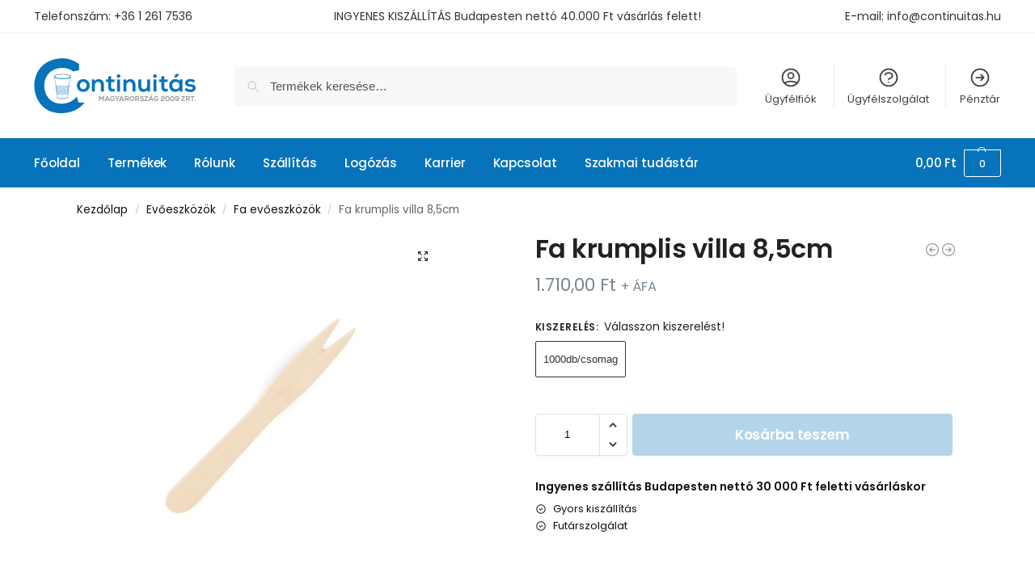

--- FILE ---
content_type: text/html; charset=UTF-8
request_url: https://continuitas.hu/termek/krumplis-villa/
body_size: 39489
content:
<!doctype html>
<html lang="hu">
<head>
<meta charset="UTF-8">
<meta name="viewport" content="height=device-height, width=device-width, initial-scale=1">
<link rel="profile" href="https://gmpg.org/xfn/11">
<link rel="pingback" href="https://continuitas.hu/xmlrpc.php">

<meta name='robots' content='index, follow, max-image-preview:large, max-snippet:-1, max-video-preview:-1' />
<script id="cookieyes" type="text/javascript" src="https://cdn-cookieyes.com/client_data/b53dd93f7a19ddb0e2c3ee1c/script.js"></script>
<!-- Google Tag Manager by PYS -->
    <script data-cfasync="false" data-pagespeed-no-defer>
	    window.dataLayerPYS = window.dataLayerPYS || [];
	</script>
<!-- End Google Tag Manager by PYS -->
	<!-- This site is optimized with the Yoast SEO Premium plugin v26.8 (Yoast SEO v26.8) - https://yoast.com/product/yoast-seo-premium-wordpress/ -->
	<title>Fa krumplis villa 8,5cm - Continuitás Magyarország 2009 Zrt</title>
	<link rel="canonical" href="https://continuitas.hu/termek/krumplis-villa/" />
	<meta property="og:locale" content="hu_HU" />
	<meta property="og:type" content="article" />
	<meta property="og:title" content="Fa krumplis villa 8,5cm" />
	<meta property="og:url" content="https://continuitas.hu/termek/krumplis-villa/" />
	<meta property="og:site_name" content="Continuitás Magyarország 2009 Zrt" />
	<meta property="article:publisher" content="https://www.facebook.com/ContinuitasMo2009Zrt/" />
	<meta property="article:modified_time" content="2025-05-09T09:21:43+00:00" />
	<meta property="og:image" content="https://continuitas.hu/wp-content/uploads/2021/04/fa-krumplis-villa.png" />
	<meta property="og:image:width" content="1200" />
	<meta property="og:image:height" content="1200" />
	<meta property="og:image:type" content="image/png" />
	<meta name="twitter:card" content="summary_large_image" />
	<meta name="twitter:label1" content="Becsült olvasási idő" />
	<meta name="twitter:data1" content="1 perc" />
	<script type="application/ld+json" class="yoast-schema-graph">{"@context":"https://schema.org","@graph":[{"@type":"WebPage","@id":"https://continuitas.hu/termek/krumplis-villa/","url":"https://continuitas.hu/termek/krumplis-villa/","name":"Fa krumplis villa 8,5cm - Continuitás Magyarország 2009 Zrt","isPartOf":{"@id":"https://continuitas.hu/#website"},"primaryImageOfPage":{"@id":"https://continuitas.hu/termek/krumplis-villa/#primaryimage"},"image":{"@id":"https://continuitas.hu/termek/krumplis-villa/#primaryimage"},"thumbnailUrl":"https://continuitas.hu/wp-content/uploads/2021/04/fa-krumplis-villa.png","datePublished":"2021-04-19T16:33:13+00:00","dateModified":"2025-05-09T09:21:43+00:00","breadcrumb":{"@id":"https://continuitas.hu/termek/krumplis-villa/#breadcrumb"},"inLanguage":"hu","potentialAction":[{"@type":"ReadAction","target":["https://continuitas.hu/termek/krumplis-villa/"]}]},{"@type":"ImageObject","inLanguage":"hu","@id":"https://continuitas.hu/termek/krumplis-villa/#primaryimage","url":"https://continuitas.hu/wp-content/uploads/2021/04/fa-krumplis-villa.png","contentUrl":"https://continuitas.hu/wp-content/uploads/2021/04/fa-krumplis-villa.png","width":1200,"height":1200,"caption":"fa-krumplis-villa"},{"@type":"BreadcrumbList","@id":"https://continuitas.hu/termek/krumplis-villa/#breadcrumb","itemListElement":[{"@type":"ListItem","position":1,"name":"Kezdőlap","item":"https://continuitas.hu/"},{"@type":"ListItem","position":2,"name":"Termékek","item":"https://continuitas.hu/termekek/"},{"@type":"ListItem","position":3,"name":"Fa krumplis villa 8,5cm"}]},{"@type":"WebSite","@id":"https://continuitas.hu/#website","url":"https://continuitas.hu/","name":"Continuitás Magyarország 2009 Zrt","description":"Continuitás Magyarország 2009 Zrt","publisher":{"@id":"https://continuitas.hu/#organization"},"potentialAction":[{"@type":"SearchAction","target":{"@type":"EntryPoint","urlTemplate":"https://continuitas.hu/?s={search_term_string}"},"query-input":{"@type":"PropertyValueSpecification","valueRequired":true,"valueName":"search_term_string"}}],"inLanguage":"hu"},{"@type":"Organization","@id":"https://continuitas.hu/#organization","name":"Continuitás Magyarország 2009 Zrt.","url":"https://continuitas.hu/","logo":{"@type":"ImageObject","inLanguage":"hu","@id":"https://continuitas.hu/#/schema/logo/image/","url":"https://continuitas.hu/wp-content/uploads/2021/03/logo@2x.png","contentUrl":"https://continuitas.hu/wp-content/uploads/2021/03/logo@2x.png","width":400,"height":140,"caption":"Continuitás Magyarország 2009 Zrt."},"image":{"@id":"https://continuitas.hu/#/schema/logo/image/"},"sameAs":["https://www.facebook.com/ContinuitasMo2009Zrt/","https://hu.linkedin.com/company/continuitas-zrt."]}]}</script>
	<!-- / Yoast SEO Premium plugin. -->


<script type='application/javascript'  id='pys-version-script'>console.log('PixelYourSite Free version 11.1.4');</script>
<link rel='dns-prefetch' href='//capi-automation.s3.us-east-2.amazonaws.com' />
<link rel="alternate" type="application/rss+xml" title="Continuitás Magyarország 2009 Zrt &raquo; hírcsatorna" href="https://continuitas.hu/feed/" />
<link rel="alternate" type="application/rss+xml" title="Continuitás Magyarország 2009 Zrt &raquo; hozzászólás hírcsatorna" href="https://continuitas.hu/comments/feed/" />
<link rel="alternate" title="oEmbed (JSON)" type="application/json+oembed" href="https://continuitas.hu/wp-json/oembed/1.0/embed?url=https%3A%2F%2Fcontinuitas.hu%2Ftermek%2Fkrumplis-villa%2F" />
<link rel="alternate" title="oEmbed (XML)" type="text/xml+oembed" href="https://continuitas.hu/wp-json/oembed/1.0/embed?url=https%3A%2F%2Fcontinuitas.hu%2Ftermek%2Fkrumplis-villa%2F&#038;format=xml" />
<style type="text/css">
@keyframes cgkit-loading { 0% { background-position: 100% 50%; } 100% { background-position: 0 50%; } }
body ul.products li.product.cgkit-swatch-loading .woocommerce-image__wrapper,
body ul.products li.product.cgkit-swatch-loading .woocommerce-card__header > * { color: transparent !important; background: linear-gradient(100deg, #ececec 30%, #f5f5f5 50%, #ececec 70%); border-radius: 5px; background-size: 400%; animation: cgkit-loading 1.2s ease-in-out infinite; }
body ul.products li.product.cgkit-swatch-loading .woocommerce-image__wrapper > *,
body ul.products li.product.cgkit-swatch-loading .woocommerce-card__header > * > * { visibility: hidden; }
ul.products li.product.cgkit-swatch-loading .woocommerce-card__header .product__categories,
ul.products li.product.cgkit-swatch-loading .woocommerce-card__header .woocommerce-loop-product__title,
ul.products li.product.cgkit-swatch-loading .woocommerce-card__header .price { display: table; width: auto;  }
ul.products li.product.cgkit-swatch-loading .woocommerce-card__header .star-rating:before { visibility: hidden; }
</style>
	<style>*,::before,::after{box-sizing:border-box}html{font-family:system-ui,'Segoe UI',Roboto,Helvetica,Arial,sans-serif,'Apple Color Emoji','Segoe UI Emoji';line-height:1.5;-webkit-text-size-adjust:100%;-moz-tab-size:4;-o-tab-size:4;tab-size:4}body{margin:0}hr{height:0;color:inherit}strong{font-weight:bolder}button,select{text-transform:none}button,[type='button'],[type='submit']{-webkit-appearance:button}::-moz-focus-inner{border-style:none;padding:0}:-moz-focusring{outline:1px dotted ButtonText}:-moz-ui-invalid{box-shadow:none}::-webkit-inner-spin-button,::-webkit-outer-spin-button{height:auto}[type='search']{-webkit-appearance:textfield;outline-offset:-2px}::-webkit-search-decoration{-webkit-appearance:none}::-webkit-file-upload-button{-webkit-appearance:button;font:inherit}html{-webkit-text-size-adjust:100%;-moz-text-size-adjust:100%;text-size-adjust:100%;overflow-wrap:break-word;scrollbar-gutter:stable}img{display:block;vertical-align:middle}img{display:block;max-width:100%;height:auto}h1{text-wrap:pretty}a,button,input{touch-action:manipulation}body,button,input{-webkit-font-smoothing:antialiased;-moz-osx-font-smoothing:grayscale}h1,hr,figure,p{margin:0}ul{list-style:none;margin:0;padding:0}button::-moz-focus-inner,input::-moz-focus-inner{padding:0;border:0}button{-webkit-appearance:button;background-color:transparent;background-image:none}@media (prefers-reduced-motion:reduce){*,::before,::after{animation-delay:-1ms!important;animation-duration:1ms!important;animation-iteration-count:1!important;background-attachment:initial!important;scroll-behavior:auto!important}}mark{background-color:transparent}figure,header,nav{display:block}a{color:#2c2d33;background-color:transparent;text-decoration:none}a,button,input{touch-action:manipulation}mark{color:#000;background:#ff0}img{max-width:100%;height:auto;border:0;border-radius:0}svg:not(:root){overflow:hidden}figure{margin:0}input[type=search]::-webkit-search-cancel-button,input[type=search]::-webkit-search-decoration{-webkit-appearance:none}ul{padding:0}p{margin:0 0 1.21575rem}ul{margin:0 0 1.41575em 20px}ul{list-style:disc}strong{font-weight:600}ins,mark{background:0 0;font-weight:400;text-decoration:none}select{max-width:100%}button,input,select{vertical-align:baseline}button{border:none}select{width:100%;padding:0 40px 0 0.7em;padding-right:40px;background:url("data:image/svg+xml;charset=utf8,%3Csvg width='1792' height='1792' xmlns='http://www.w3.org/2000/svg'%3E%3Cg%3E%3Ctitle%3Ebackground%3C/title%3E%3Crect fill='none' id='canvas_background' height='402' width='582' y='-1' x='-1'/%3E%3C/g%3E%3Cg%3E%3Ctitle%3ELayer 1%3C/title%3E%3Cpath fill='%23888' id='svg_1' d='m1408,704q0,26 -19,45l-448,448q-19,19 -45,19t-45,-19l-448,-448q-19,-19 -19,-45t19,-45t45,-19l896,0q26,0 45,19t19,45z'/%3E%3C/g%3E%3C/svg%3E") calc(100% - 12px) 12px no-repeat;margin:0;background-size:15px 15px;-webkit-appearance:none;-moz-appearance:none;appearance:none;outline:0;border:1px solid #d2d6dc;border-radius:0.3rem;box-shadow:0 1px 2px 0 rgba(0,0,0,0.05);height:40px}@media all and (-ms-high-contrast:none),(-ms-high-contrast:active){select{padding-right:0;background-image:none}}.button{display:inline-block;padding:0.8180469716em 1.41575em;border:0;border-color:#43454b;border-radius:4px;font-size:clamp(0.875rem,0.8115rem + 0.2033vw,0.9375rem);outline:0;background:0 0;background-color:#43454b;font-weight:600;text-shadow:none;text-decoration:none;-webkit-appearance:none}input[type="search"]{outline:0;margin-bottom:0;border:1px solid #d2d6dc;border-radius:0.3rem;box-shadow:0 1px 2px 0 rgba(0,0,0,0.05);height:40px;padding:0 0.7em}input[type="search"]{padding-left:43px}input[type="search"]::-webkit-search-decoration{-webkit-appearance:none}input[type="search"]::-moz-placeholder{color:#555}.site-search input[type="search"]{border:0;background:#f8f8f8;border:1px solid #f8f8f8}.site-search form:before{left:15px;top:50%;margin-top:-7px;width:16px;height:16px}.woocommerce-product-search:before{width:18px;height:18px;content:"";display:inline-block;position:absolute;z-index:1;top:0.7em;left:0.8em;background-color:#ccc;-webkit-mask-image:url("data:image/svg+xml;charset=utf8,%3Csvg width='24' height='24' viewBox='0 0 24 24' fill='none' xmlns='http://www.w3.org/2000/svg'%3E%3Cpath d='M21 21L15 15M17 10C17 13.866 13.866 17 10 17C6.13401 17 3 13.866 3 10C3 6.13401 6.13401 3 10 3C13.866 3 17 6.13401 17 10Z' stroke='%234A5568' stroke-width='2' stroke-linecap='round' stroke-linejoin='round'/%3E%3C/svg%3E");mask-image:url("data:image/svg+xml;charset=utf8,%3Csvg width='24' height='24' viewBox='0 0 24 24' fill='none' xmlns='http://www.w3.org/2000/svg'%3E%3Cpath d='M21 21L15 15M17 10C17 13.866 13.866 17 10 17C6.13401 17 3 13.866 3 10C3 6.13401 6.13401 3 10 3C13.866 3 17 6.13401 17 10Z' stroke='%234A5568' stroke-width='2' stroke-linecap='round' stroke-linejoin='round'/%3E%3C/svg%3E");-webkit-mask-position:center;mask-position:center;-webkit-mask-repeat:no-repeat;mask-repeat:no-repeat;-webkit-mask-size:contain;mask-size:contain}hr{height:0;margin-top:38px;margin-bottom:38px;border:0;border-top:1px solid #e9e9e9}h1{margin:0 0 1rem}.alignright{display:inline;margin-top:5px}.alignright{float:right;margin-left:2.5em}.aligncenter{display:block;clear:both;margin:0 auto}@media (max-width:768px){.site{font-size:15px}input,select{font-size:16px}.site h1{font-size:30px;letter-spacing:-0.01em}}body.error404 h1{margin-bottom:0.5rem}@media (min-width:993px){.site-header .col-full{display:flex;flex-wrap:wrap;align-items:center}.site-header{position:relative;z-index:20}.site-header .site-branding{line-height:1}.site-header .custom-logo-link img{width:auto}.site-header .site-search{margin-left:3em;flex-grow:1}.site-search input{padding-top:1.45rem;padding-bottom:1.45rem}.site-header .widget{margin-bottom:0}.site-branding a{color:#111;font-weight:bold}.site-branding p{margin-top:5px;margin-bottom:0;color:#555;font-size:12px}.site-branding .site-description{display:block;margin-top:0.35rem;font-size:0.755em}.main-header{display:flex}}@media (max-width:1060px) and (min-width:993px){body:not(.header-4):not(.header-5) .site-header .site-search{width:100px}}@media (max-width:992px){.main-header{position:relative}.site-branding{display:flex;flex-direction:column;width:100%;height:70px;justify-content:center;align-items:center;text-align:center}.site-header .custom-logo-link img{width:auto}.site-branding p{margin:5px 0 -3px 0;font-size:11px;line-height:1.22;display:none}.site-header .shoptimizer-cart a.cart-contents .amount{display:none}.site-branding button.menu-toggle{position:absolute;left:15px;width:60px;height:30px;padding:0;background-color:transparent;display:block}.menu-toggle .bar{display:block;position:absolute;top:calc(50% - 1px);z-index:0;width:22px;height:2px;opacity:1;background-color:#222;transform:rotate(0deg)}.menu-toggle .bar:nth-child(1){margin-top:-7px}.menu-toggle .bar:nth-child(2){margin-top:-1px}.menu-toggle .bar:nth-child(3){margin-top:5px}.menu-toggle .bar-text{position:absolute;top:0;left:0;margin-top:8px;margin-left:28px;font-size:10px;font-weight:600;letter-spacing:0.03em}.site-header .site-header-cart{position:absolute;z-index:2;right:15px}body:not(.mobile-toggled).sticky-m .site-header{position:sticky;z-index:9;top:0;box-shadow:0 1px 15px rgba(0,0,0,0.08)}}@media (max-width:480px){.site .site-branding p{max-width:240px;line-height:1.2}}footer.copyright .widget:last-child img{width:auto;height:28.5px;margin:0}@media (max-width:992px){footer.copyright .widget:last-child img{display:block;float:none}}@media (min-width:993px){.col-full{box-sizing:content-box;margin-right:auto;margin-left:auto;max-width:1170px;padding-right:2.617924em;padding-left:2.617924em}.col-full:after{display:block;clear:both;content:""}}@media (max-width:992px){.col-full{padding-right:1em;padding-left:1em}}.site-content{position:relative}@media (min-width:993px){.site-content:after{display:block;visibility:hidden;position:absolute;z-index:5;top:0;left:0;width:100%;height:100%;opacity:0;background:rgba(0,0,0,0.7);content:""}}@media (max-width:992px){.mobile-overlay{visibility:hidden;position:fixed;z-index:101;top:0;left:0;width:100%;height:100%;opacity:0;background:rgba(0,0,0,0.65);background:rgba(52,53,55,0.4);content:""}.close-drawer{color:#fff}}ul.products{display:flex;flex-wrap:wrap;width:calc(100% + 30px);margin-left:-15px;margin-bottom:0;clear:both}ul.products li.product{position:relative;padding-right:15px;padding-left:15px;list-style:none}@media (min-width:993px){body:not(.static-cta-buttons) ul.products li.product{align-self:flex-start}}@media (min-width:993px){ul.products li.product:not(.product-category){padding-bottom:40px}ul.products.columns-3 li.product{float:left;width:33.3053%}}@media (max-width:992px){ul.products{display:grid;grid-template-columns:repeat(2,minmax(10px,1fr));-moz-column-gap:20px;column-gap:20px;row-gap:30px;width:100%;margin-left:0}ul.products li.product{display:flex;flex-direction:column;height:100%;width:100%;padding:0;margin-bottom:0}ul.products li.product .button{margin-top:auto}}.header-widget-region{position:relative;color:#fff;background-color:#dc9814;text-align:center}.header-widget-region .widget{margin:0;padding:1em 0}.header-widget-region .widget p{margin:0;font-size:clamp(0.75rem,0.5938rem + 0.5vw,0.875rem)}@media (max-width:768px){.header-widget-region .widget{padding:0.6em 0;font-size:clamp(0.8125rem,0.749rem + 0.2033vw,0.875rem)}}.woocommerce-breadcrumb{padding-top:0.75rem;padding-bottom:0.75rem;font-size:clamp(0.75rem,0.6547rem + 0.3049vw,0.84375rem);white-space:nowrap;text-overflow:ellipsis;overflow:hidden;color:#666}@media (min-width:993px){.woocommerce-breadcrumb{padding-top:1rem;padding-bottom:1rem}}.woocommerce-breadcrumb a{color:#111}.woocommerce-breadcrumb a:first-of-type:before{display:none}.woocommerce-breadcrumb .breadcrumb-separator{display:inline-block;position:relative;top:-1px;padding:0 0.8em;opacity:0.4;font-size:0.8em}.ajax_add_to_cart.add_to_cart_button:after{position:absolute;top:50%;left:50%;margin-top:-9px;margin-left:-9px;opacity:0;content:"";display:inline-block;width:18px;height:18px;border:1px solid rgba(255,255,255,0.3);border-left-color:#fff;border-radius:50%;vertical-align:middle}@media (max-width:992px){ul.products li.product .button{opacity:1}}@media (min-width:993px){.site-header-cart{line-height:60px;margin-left:auto}.shoptimizer-cart .cart-contents{padding:0;color:#fff}.shoptimizer-cart a.cart-contents .count{position:relative}.site-header .site-header-cart{display:none;width:auto}}.shoptimizer-cart .cart-contents .count{opacity:1;font-size:0.8em}.shoptimizer-cart .cart-contents:after{margin-left:10px}.shoptimizer-cart a.cart-contents .count{display:inline-block;position:relative;width:auto;min-width:28px;height:28px;margin-left:5px;padding:3px;border:1px solid #dc9814;border-bottom-right-radius:3px;border-bottom-left-radius:3px;color:#dc9814;font-size:12px;line-height:22px;text-align:center;letter-spacing:-0.7px}.shoptimizer-cart a.cart-contents .count:after{position:absolute;bottom:90%;left:50%;width:10px;height:6px;margin-bottom:1px;margin-left:-6px;border:1px solid #dc9814;border-bottom:0;border-top-left-radius:99px;border-top-right-radius:99px;content:""}.shoptimizer-cart .cart-contents{display:block;text-decoration:none}.shoptimizer-mini-cart-wrap{overflow:hidden;position:fixed;z-index:102;top:0;right:-420px;left:auto;width:420px;height:100%;background-color:#fff;outline:none}@media (max-width:480px){.shoptimizer-mini-cart-wrap{width:100%;right:-100%}}#ajax-loading{position:absolute;z-index:100;top:0px;left:0px;width:100%;height:100%;background-color:rgba(255,255,255,0.5)}.shoptimizer-loader{display:flex;align-items:center;justify-content:center;width:100%;height:100%}.spinner{width:38px;height:38px;border:1px solid #ccc;border-bottom-color:#111;border-radius:50%;display:inline-block;box-sizing:border-box;animation:rotation 0.8s linear infinite}.cart-drawer-heading{position:absolute;margin:12px 20px;font-size:17px;font-weight:600;color:#111}.shoptimizer-mini-cart-wrap .close-drawer{display:block;position:absolute;top:12.5px;right:16px;width:26px;height:26px;color:#111;padding:0;background:none}.shoptimizer-mini-cart-wrap .close-drawer span{display:flex;width:26px;height:26px}.shoptimizer-mini-cart-wrap .widget_shopping_cart{display:flex;overflow-x:hidden;overflow-y:auto;position:relative;z-index:10;top:auto;left:auto;height:calc(100% - 50px);margin:0;margin-top:50px;padding:0px 20px 0 20px;background:#fff}.shoptimizer-mini-cart-wrap .widget_shopping_cart_content{display:flex;flex-direction:column;width:100%}@media (min-width:993px){body:not(.header-4) .col-full-nav .site-search,.mobile-menu.close-drawer,.menu-toggle,.mobile-extra{display:none}.logo-mark,.logo-mark img{display:inline-block;position:absolute}.menu-primary-menu-container{margin-left:0}.logo-mark{float:left;overflow:hidden;width:0;margin-right:0}.logo-mark img{position:relative;top:-1px;vertical-align:middle}.col-full-nav{width:100%;border-top:1px solid transparent}.shoptimizer-primary-navigation{display:flex}body:not(.header-4).sticky-d .col-full-nav{position:sticky;z-index:10;top:0}.main-navigation ul{margin:0}.main-navigation ul li{display:inline-block}.main-navigation ul li.menu-item>a{display:block}.menu-primary-menu-container>ul>li>a span{position:relative}.menu-primary-menu-container>ul>li>a{padding-right:0.55em;padding-left:0.55em}.menu-primary-menu-container>ul>li:first-child>a{padding-left:0}.main-navigation ul.menu>li.menu-item-has-children{position:relative;text-align:left}.menu-primary-menu-container>ul>li>a span:before{display:block;position:absolute;top:calc(100% + 2px);left:0;width:100%;border-bottom:1px solid #ccc;content:"";transform:scale(0,1);transform-origin:right center}.menu-primary-menu-container>ul>li.menu-item-has-children>a:after{display:inline-block;position:relative;top:1px;margin-left:6px;width:12px;height:12px;content:"";background-color:#fff}.menu-primary-menu-container>ul>li.menu-button>a span{padding:6px 16px;border-radius:30px;color:#fff;background:#444;font-size:13px;font-weight:bold}.menu-primary-menu-container>ul>li.menu-button>a span:before{display:none}.main-navigation ul ul{position:absolute}.main-navigation ul.menu>li:not(.full-width)>.sub-menu-wrapper{visibility:hidden;position:absolute;right:0;left:0;opacity:0;transform:scale(0.8)}.main-navigation ul.menu>li:not(.full-width) ul.sub-menu{padding:20px 12px;box-shadow:0 1px 15px rgba(0,0,0,0.08);line-height:1.4;margin:0;width:200px;box-sizing:content-box}.main-navigation ul.menu>li:not(.full-width) a.sub-menu-link{padding:0.3em 0.8em}.main-navigation ul ul li{display:block;position:relative}.main-navigation ul.menu>li:not(.full-width) ul li .sub-menu-wrapper{visibility:hidden;position:absolute;z-index:1;top:-20px;left:220px;opacity:0}.main-navigation ul.menu>li:not(.full-width) ul li.menu-item-has-children>a:after{position:absolute;top:0px;display:inline-block;right:15px;width:13px;height:13px;content:"";background-color:#111;transform:translateX(50%) translateY(50%)}.main-navigation ul li a span strong{color:#fff;background-color:#222;font-size:9px;height:16px;line-height:16px;padding:0px 6px;display:inline-flex;margin-left:7px;position:absolute;top:2.5px;border-radius:3px}.main-navigation ul.menu li.full-width>.sub-menu-wrapper{position:absolute;visibility:hidden;left:0;width:100%;opacity:0;background:#fff;border-top:1px solid #eee}.main-navigation ul.menu li.full-width ul li>.sub-menu-wrapper{position:relative;top:auto;right:auto}.main-navigation ul.menu li.full-width{position:inherit}.main-navigation ul li.full-width .container{max-width:1170px;margin:0 auto;padding:0}.main-navigation ul li.full-width ul{position:inherit}.main-navigation ul li.full-width ul.products{display:block}.main-navigation ul li.full-width>.sub-menu-wrapper>.container>ul.sub-menu{display:flex;justify-content:center;width:100%;padding:40px 0}.main-navigation ul li.full-width>.sub-menu-wrapper>.container>ul.sub-menu>li{display:inline-block;vertical-align:top;float:none;width:23%;padding-right:25px;padding-left:25px;border-left:1px solid #eee;-moz-column-break-inside:avoid;break-inside:avoid}.main-navigation ul li.full-width>.sub-menu-wrapper>.container>ul.sub-menu>li:last-child{border-right:1px solid #eee}.main-navigation ul li.full-width>.sub-menu-wrapper>.container>ul.sub-menu ul{width:100%}.main-navigation ul.menu li.full-width>.sub-menu-wrapper li.menu-item-has-children>a,.main-navigation ul.menu li.full-width>.sub-menu-wrapper li.heading>a{margin-bottom:0.25rem}.main-navigation ul.menu li.full-width li.heading{clear:both;padding-top:15px}.main-navigation ul.menu li.full-width>.sub-menu-wrapper li{margin-bottom:0.25rem}.main-navigation ul.products li.product:not(.product-category):before{display:none}.main-navigation ul.menu li.full-width>.sub-menu-wrapper li.product:not(.product-category){padding-bottom:0}.main-navigation ul.products li.product{padding:0;width:100%}.main-navigation ul.menu li.full-width>.sub-menu-wrapper li a.button{width:100%}.main-navigation ul.menu li.full-width>.sub-menu-wrapper li a.button{position:relative}.main-navigation ul.menu ul li.menu-item-image span{font-size:0px;display:block}.main-navigation ul.menu ul li.menu-item-image img{margin-bottom:0.5rem;border-radius:4px;width:100%}.main-navigation ul.menu ul li.menu-item-image span.sub{font-size:14px;text-align:center;font-weight:600}}.secondary-navigation{display:none}@media (min-width:993px){.secondary-navigation{display:block;float:right;margin-left:auto;padding-left:1.2em}.secondary-navigation .menu{margin-right:-15px}.secondary-navigation ul{margin:0}.secondary-navigation ul li{display:inline-block;position:relative}.secondary-navigation ul li a{position:relative;display:block;padding:0.7em 0.875em 0;color:#111;font-size:14px}.secondary-navigation .menu li:not(.ri) a{padding-top:35px}.secondary-navigation .icon-wrapper{position:absolute;top:0px;left:50%;top:5px;transform:translate(-50%,0%)}.secondary-navigation .icon-wrapper svg{width:28px;height:28px}.secondary-navigation .icon-wrapper svg path{stroke-width:1.5px}.secondary-navigation .menu-item{padding:0 5px;border-left:1px solid #eee}.secondary-navigation .menu-item:first-child{border:0}}@media (max-width:992px){.col-full-nav .logo-mark,.col-full-nav .site-header-cart{display:none}.col-full-nav .shoptimizer-primary-navigation.col-full{padding:0}.main-navigation{padding-top:1rem}.main-navigation ul{list-style:none;margin:0}.main-navigation ul li{position:relative}.menu-primary-menu-container>ul>li>a{display:block;padding:0.35rem 0}.main-navigation ul.menu ul li{position:relative}.main-navigation ul.menu ul li>a{padding:0.15rem 0;display:block}.main-navigation ul.menu .sub-menu-wrapper{margin-top:0.25rem;padding-bottom:1rem;padding-left:0.5rem}.main-navigation ul.menu .sub-menu-wrapper .sub-menu-wrapper{margin-top:0.25rem;padding-bottom:0.5rem;padding-left:0.5rem}.main-navigation ul.menu>li.menu-item-has-children{position:relative}.main-navigation ul.menu .sub-menu-wrapper a.cg-menu-link{width:calc(100% - 40px)}.main-navigation ul.menu li.menu-item-has-children .sub-menu-wrapper{position:fixed;left:-99999px;opacity:0;transform:translateX(-10px)}.main-navigation ul.menu li.menu-item-has-children:not(.dropdown-open) .sub-menu-wrapper{display:block}.main-navigation ul.menu li.menu-item-has-children.dropdown-open>.sub-menu-wrapper{position:inherit;left:auto;opacity:1;transform:translateX(0)}.site-search{display:none}.col-full-nav .site-search{display:block;padding-top:20px;position:relative;z-index:4}.main-navigation ul.menu li.menu-item-has-children span.caret{display:flex;position:absolute;z-index:3;top:0px;right:0;width:30px;justify-content:center;align-items:center}.main-navigation ul.menu li.menu-item-has-children li.menu-item-has-children.dropdown-open>span.caret{transform:rotate(180deg)}.main-navigation ul.menu li.menu-item-has-children span.caret:after{display:inline-flex;width:20px;height:20px;background-color:#111;content:""}.main-navigation ul.menu li.menu-item-has-children span.caret{height:35px}.main-navigation ul.menu li.menu-item-has-children li.menu-item-has-children span.caret{height:27px;opacity:0.5}.main-navigation ul.menu li.full-width>.sub-menu-wrapper li.menu-item-has-children>a+span.caret{height:24px}.main-navigation ul.menu li.full-width>.sub-menu-wrapper li.heading>a.sub-menu-link{margin-top:0.5rem}.main-navigation ul li a span strong{position:absolute;color:#fff;background-color:#222;font-size:9px;height:16px;line-height:16px;padding:0px 6px;display:inline-flex;margin-left:7px;margin-top:3.5px;border-radius:2px}.main-navigation ul.products{grid-template-columns:repeat(1,minmax(10px,1fr));padding-right:0.5rem;margin-top:1.15rem;margin-bottom:1.5rem}.main-navigation ul.products li.product .button{margin-top:0;opacity:1}.main-navigation ul.menu ul li.menu-item-image{margin-top:0.5rem;margin-bottom:1rem}.main-navigation ul.menu .sub-menu-wrapper li.menu-item-image a.cg-menu-link{width:100%;padding-right:0.5rem}.main-navigation ul.menu ul li.menu-item-image span{font-size:0px;display:block}.main-navigation ul.menu ul li.menu-item-image img{margin-bottom:0.5rem;border-radius:4px;width:100%}.main-navigation ul.menu ul li.menu-item-image span.sub{font-size:13px;text-align:center;font-weight:600}.mobile-extra{padding:1rem 0 2rem 0}.mobile-extra .widget{margin-bottom:0}.mobile-extra .heading{margin-top:0;margin-bottom:0.25rem;padding:1rem 0 0 0;opacity:0.6;font-size:11px;letter-spacing:1px;text-transform:uppercase;font-weight:normal}.mobile-extra ul,.mobile-extra .widget p{margin:0;padding:0}.mobile-extra ul li{margin-bottom:0.35rem}.mobile-extra a{font-size:14px}.mobile-extra .review{text-align:center;border-top:1px solid #e2e2e2;padding-top:30px;font-size:14px;line-height:1.5;margin:30px 0 0 0}.mobile-extra .review::before{display:block;font-size:12px;letter-spacing:3px;content:"\2605\2605\2605\2605\2605";margin-bottom:5px;color:#ee9e13}.mobile-extra .review strong{display:block;margin-top:0.5rem;font-size:11px;letter-spacing:1px;text-transform:uppercase}.mobile-extra .review .button{margin-top:20px;display:block;font-weight:bold;color:#fff}.col-full-nav{position:fixed;z-index:102;padding:0 15px;top:0;bottom:0;height:100%;left:-300px;width:300px;min-height:100vh;min-height:-moz-available;min-height:fill-available;min-height:-webkit-fill-available;max-height:100vh;overflow-y:auto;overflow-x:hidden;background:#fff;overscroll-behavior:contain;-webkit-overflow-scrolling:touch;box-shadow:0 0 10 rgba(0,0,0,0.15)}.mobile-menu.close-drawer{visibility:hidden;position:fixed;z-index:999;top:40px;left:310px;padding:0;opacity:0}}@media (min-width:993px){ul.products li.product:not(.product-category):before{visibility:hidden;position:absolute;left:0;opacity:0;background-color:#fff;box-shadow:0 0 10px rgba(0,0,0,0.1);content:"";width:calc(100% + 0px);height:calc(100% + 30px);margin-top:-15px;margin-left:0}}ul.products li.product img{display:block;width:100%;margin:0}.woocommerce-image__wrapper{position:relative;width:100%}.woocommerce-image__wrapper .gallery-image{position:absolute;z-index:-10;top:0;left:0;opacity:0}.woocommerce-card__header{clear:both;padding-top:0.75rem}.woocommerce-card__header *{position:relative}@media (max-width:992px){li.product:not(.product-category) .woocommerce-card__header{display:flex;flex-direction:column;flex:1}}li.product p.product__categories,li.menu-item-product p.product__categories{position:relative;margin-bottom:0.25rem;-webkit-font-smoothing:antialiased;color:#444;line-height:1.4;font-size:clamp(0.625rem,0.5615rem + 0.2033vw,0.6875rem);letter-spacing:0.7px;text-transform:uppercase;margin-bottom:0}li.product p.product__categories a,li.menu-item-product p.product__categories a{color:#444}ul.products li.product.product-category h2 mark{display:none}ul.products li.product .woocommerce-loop-product__title{padding-top:0.25rem;padding-bottom:0.25rem}ul.products li.product .woocommerce-LoopProduct-link{display:block;color:#2c2d33;-webkit-backface-visibility:hidden}@media (max-width:770px){.m-grid-2 ul.products li.product .woocommerce-loop-product__title{font-size:clamp(0.8125rem,0.749rem + 0.2033vw,0.875rem)}}ul.products li.product .price{display:block;margin-bottom:0.75rem;color:#111;font-size:clamp(0.75rem,0.623rem + 0.4065vw,0.875rem)}.price del{color:#72767c;margin-right:0.25rem;font-size:0.85em;font-weight:normal}ul.products li.product .price ins{font-weight:bold}ul.products li.product .button{display:block;position:absolute;z-index:1;bottom:0;width:calc(100% - 30px);height:40px;padding:0;border-radius:4px;opacity:0;font-size:clamp(0.75rem,0.623rem + 0.4065vw,0.875rem);font-weight:600;line-height:40px;text-align:center}@media (max-width:992px){ul.products li.product .button,ul.products li.product .add_to_cart_button{position:relative;width:100%;opacity:1}}@media (max-width:770px){ul.products li.product .button{padding:8px 12px;height:auto;line-height:inherit}}ul.products li.product .product-label{display:flex;flex-flow:row wrap;justify-content:center}.product-label{position:absolute;z-index:1;top:-5px;left:5px;min-width:46px;max-width:50%;min-height:46px;align-items:center;padding:5px 7px;border-radius:35px;color:#fff;background-color:#3bb54a;font-size:12px;letter-spacing:0.4px;text-transform:uppercase;word-break:break-all}.product-label.type-bubble{top:10px;left:10px;z-index:1;min-width:inherit;min-height:inherit;font-size:11px;border-radius:3px;padding:3px 6px;line-height:15px}@media (max-width:992px){.woocommerce-image__wrapper .gallery-image{position:relative;opacity:1;z-index:inherit}.shoptimizer-plp-carousel-container{display:flex;width:100%;height:100%;overflow-x:scroll;scroll-snap-type:x mandatory;-webkit-overflow-scrolling:touch;scroll-behavior:smooth;scrollbar-width:none}.shoptimizer-plp-carousel-container .shoptimizer-plp-image-wrapper{display:flex;width:calc(200%)}.shoptimizer-plp-carousel-container img{width:100%;height:100%;scroll-snap-align:center;-o-object-fit:cover;object-fit:cover;flex-shrink:0}.woocommerce-image__wrapper .shoptimizer-plp-carousel--pagination{display:none}.shoptimizer-plp-carousel--pagination{position:absolute;bottom:5px;left:50%;transform:translateX(-50%);display:flex;justify-content:center;align-items:center}.shoptimizer-plp-carousel--dot{height:6px;width:6px;margin:0 2px;background-color:#fff;border:1px solid #111;border-radius:50%;display:inline-block}.shoptimizer-plp-carousel--dot.active{background-color:#111}}.col-full.topbar-wrapper{max-width:100%;border-bottom:1px solid #eee}.top-bar form{margin:0}.top-bar select{font-size:13px;height:26px;background-size:12px 12px;background-position:calc(100% - 7px)}.top-bar .col-full{display:flex;padding:0;align-items:center}.top-bar p{margin:0}.top-bar-left{display:flex;flex:1}.top-bar-center{display:flex;justify-content:center;max-width:45%;text-align:center}.top-bar-right{flex:1;display:flex;justify-content:flex-end}@media (max-width:992px){.topbar-wrapper .top-bar{padding:0.6rem 0;font-size:clamp(0.75rem,0.623rem + 0.4065vw,0.875rem)}.top-bar{border-bottom:none}.top-bar select{font-size:13px}.top-bar .col-full{padding:0}}@media (max-width:768px){.col-full.topbar-wrapper.hide-on-mobile{display:none}.top-bar .col-full,.top-bar-left,.top-bar-center,.top-bar-right{display:block;text-align:center;max-width:100%}.top-bar select{margin-top:5px;width:100%}}.widget ul{margin-bottom:0;margin-left:0;list-style:none}.widget li{margin-bottom:0.4em;font-size:14px;line-height:1.45}.widget_product_search form{position:relative}.widget_product_search input{width:100%}.widget_product_search form button[type="submit"]{clip:rect(1px 1px 1px 1px);position:absolute!important;right:0px}.widget p{margin-bottom:1em;font-size:14px;line-height:1.5}.widget p:last-child{margin-bottom:0}@keyframes rotation{0%{transform:rotate(0deg)}100%{transform:rotate(360deg)}}.menu-primary-menu-container>ul>li.menu-item-has-children>a:after,.main-navigation ul.menu li.menu-item-has-children span.caret:after{-webkit-mask-image:url("data:image/svg+xml;charset=utf8,%3Csvg width='24' height='24' viewBox='0 0 24 24' fill='none' xmlns='http://www.w3.org/2000/svg'%3E%3Cpath d='M19 9L12 16L5 9' stroke='%234A5568' stroke-width='2' stroke-linecap='round' stroke-linejoin='round'/%3E%3C/svg%3E");mask-image:url("data:image/svg+xml;charset=utf8,%3Csvg width='24' height='24' viewBox='0 0 24 24' fill='none' xmlns='http://www.w3.org/2000/svg'%3E%3Cpath d='M19 9L12 16L5 9' stroke='%234A5568' stroke-width='2' stroke-linecap='round' stroke-linejoin='round'/%3E%3C/svg%3E")}.main-navigation ul.menu>li:not(.full-width) ul li.menu-item-has-children>a:after{-webkit-mask-image:url("data:image/svg+xml;charset=utf8,%3Csvg width='24' height='24' viewBox='0 0 24 24' fill='none' xmlns='http://www.w3.org/2000/svg'%3E%3Cpath d='M9 5L16 12L9 19' stroke='%234A5568' stroke-width='2' stroke-linecap='round' stroke-linejoin='round'/%3E%3C/svg%3E");mask-image:url("data:image/svg+xml;charset=utf8,%3Csvg width='24' height='24' viewBox='0 0 24 24' fill='none' xmlns='http://www.w3.org/2000/svg'%3E%3Cpath d='M9 5L16 12L9 19' stroke='%234A5568' stroke-width='2' stroke-linecap='round' stroke-linejoin='round'/%3E%3C/svg%3E")}.menu-primary-menu-container>ul>li.menu-item-has-children>a:after,.main-navigation ul.menu>li:not(.full-width) ul li.menu-item-has-children>a:after,.main-navigation ul.menu li.menu-item-has-children span.caret:after{-webkit-mask-position:center;mask-position:center;-webkit-mask-repeat:no-repeat;mask-repeat:no-repeat;-webkit-mask-size:contain;mask-size:contain}.sr-only,.screen-reader-text{position:absolute;visibility:hidden;width:1px;height:1px;padding:0;margin:-1px;overflow:hidden;clip:rect(0,0,0,0);white-space:nowrap;border-width:0}@media (max-width:992px){.hide-on-mobile{display:none!important}}</style><style id='wp-img-auto-sizes-contain-inline-css' type='text/css'>
img:is([sizes=auto i],[sizes^="auto," i]){contain-intrinsic-size:3000px 1500px}
/*# sourceURL=wp-img-auto-sizes-contain-inline-css */
</style>
<style id='wp-emoji-styles-inline-css' type='text/css'>

	img.wp-smiley, img.emoji {
		display: inline !important;
		border: none !important;
		box-shadow: none !important;
		height: 1em !important;
		width: 1em !important;
		margin: 0 0.07em !important;
		vertical-align: -0.1em !important;
		background: none !important;
		padding: 0 !important;
	}
/*# sourceURL=wp-emoji-styles-inline-css */
</style>
<style id='wp-block-library-inline-css' type='text/css'>
:root{--wp-block-synced-color:#7a00df;--wp-block-synced-color--rgb:122,0,223;--wp-bound-block-color:var(--wp-block-synced-color);--wp-editor-canvas-background:#ddd;--wp-admin-theme-color:#007cba;--wp-admin-theme-color--rgb:0,124,186;--wp-admin-theme-color-darker-10:#006ba1;--wp-admin-theme-color-darker-10--rgb:0,107,160.5;--wp-admin-theme-color-darker-20:#005a87;--wp-admin-theme-color-darker-20--rgb:0,90,135;--wp-admin-border-width-focus:2px}@media (min-resolution:192dpi){:root{--wp-admin-border-width-focus:1.5px}}.wp-element-button{cursor:pointer}:root .has-very-light-gray-background-color{background-color:#eee}:root .has-very-dark-gray-background-color{background-color:#313131}:root .has-very-light-gray-color{color:#eee}:root .has-very-dark-gray-color{color:#313131}:root .has-vivid-green-cyan-to-vivid-cyan-blue-gradient-background{background:linear-gradient(135deg,#00d084,#0693e3)}:root .has-purple-crush-gradient-background{background:linear-gradient(135deg,#34e2e4,#4721fb 50%,#ab1dfe)}:root .has-hazy-dawn-gradient-background{background:linear-gradient(135deg,#faaca8,#dad0ec)}:root .has-subdued-olive-gradient-background{background:linear-gradient(135deg,#fafae1,#67a671)}:root .has-atomic-cream-gradient-background{background:linear-gradient(135deg,#fdd79a,#004a59)}:root .has-nightshade-gradient-background{background:linear-gradient(135deg,#330968,#31cdcf)}:root .has-midnight-gradient-background{background:linear-gradient(135deg,#020381,#2874fc)}:root{--wp--preset--font-size--normal:16px;--wp--preset--font-size--huge:42px}.has-regular-font-size{font-size:1em}.has-larger-font-size{font-size:2.625em}.has-normal-font-size{font-size:var(--wp--preset--font-size--normal)}.has-huge-font-size{font-size:var(--wp--preset--font-size--huge)}.has-text-align-center{text-align:center}.has-text-align-left{text-align:left}.has-text-align-right{text-align:right}.has-fit-text{white-space:nowrap!important}#end-resizable-editor-section{display:none}.aligncenter{clear:both}.items-justified-left{justify-content:flex-start}.items-justified-center{justify-content:center}.items-justified-right{justify-content:flex-end}.items-justified-space-between{justify-content:space-between}.screen-reader-text{border:0;clip-path:inset(50%);height:1px;margin:-1px;overflow:hidden;padding:0;position:absolute;width:1px;word-wrap:normal!important}.screen-reader-text:focus{background-color:#ddd;clip-path:none;color:#444;display:block;font-size:1em;height:auto;left:5px;line-height:normal;padding:15px 23px 14px;text-decoration:none;top:5px;width:auto;z-index:100000}html :where(.has-border-color){border-style:solid}html :where([style*=border-top-color]){border-top-style:solid}html :where([style*=border-right-color]){border-right-style:solid}html :where([style*=border-bottom-color]){border-bottom-style:solid}html :where([style*=border-left-color]){border-left-style:solid}html :where([style*=border-width]){border-style:solid}html :where([style*=border-top-width]){border-top-style:solid}html :where([style*=border-right-width]){border-right-style:solid}html :where([style*=border-bottom-width]){border-bottom-style:solid}html :where([style*=border-left-width]){border-left-style:solid}html :where(img[class*=wp-image-]){height:auto;max-width:100%}:where(figure){margin:0 0 1em}html :where(.is-position-sticky){--wp-admin--admin-bar--position-offset:var(--wp-admin--admin-bar--height,0px)}@media screen and (max-width:600px){html :where(.is-position-sticky){--wp-admin--admin-bar--position-offset:0px}}

/*# sourceURL=wp-block-library-inline-css */
</style><link rel='stylesheet' id='wc-blocks-style-css' href='https://continuitas.hu/wp-content/plugins/woocommerce/assets/client/blocks/wc-blocks.css?ver=wc-10.3.7' type='text/css' media='all' />
<style id='global-styles-inline-css' type='text/css'>
:root{--wp--preset--aspect-ratio--square: 1;--wp--preset--aspect-ratio--4-3: 4/3;--wp--preset--aspect-ratio--3-4: 3/4;--wp--preset--aspect-ratio--3-2: 3/2;--wp--preset--aspect-ratio--2-3: 2/3;--wp--preset--aspect-ratio--16-9: 16/9;--wp--preset--aspect-ratio--9-16: 9/16;--wp--preset--color--black: #000000;--wp--preset--color--cyan-bluish-gray: #abb8c3;--wp--preset--color--white: #ffffff;--wp--preset--color--pale-pink: #f78da7;--wp--preset--color--vivid-red: #cf2e2e;--wp--preset--color--luminous-vivid-orange: #ff6900;--wp--preset--color--luminous-vivid-amber: #fcb900;--wp--preset--color--light-green-cyan: #7bdcb5;--wp--preset--color--vivid-green-cyan: #00d084;--wp--preset--color--pale-cyan-blue: #8ed1fc;--wp--preset--color--vivid-cyan-blue: #0693e3;--wp--preset--color--vivid-purple: #9b51e0;--wp--preset--gradient--vivid-cyan-blue-to-vivid-purple: linear-gradient(135deg,rgb(6,147,227) 0%,rgb(155,81,224) 100%);--wp--preset--gradient--light-green-cyan-to-vivid-green-cyan: linear-gradient(135deg,rgb(122,220,180) 0%,rgb(0,208,130) 100%);--wp--preset--gradient--luminous-vivid-amber-to-luminous-vivid-orange: linear-gradient(135deg,rgb(252,185,0) 0%,rgb(255,105,0) 100%);--wp--preset--gradient--luminous-vivid-orange-to-vivid-red: linear-gradient(135deg,rgb(255,105,0) 0%,rgb(207,46,46) 100%);--wp--preset--gradient--very-light-gray-to-cyan-bluish-gray: linear-gradient(135deg,rgb(238,238,238) 0%,rgb(169,184,195) 100%);--wp--preset--gradient--cool-to-warm-spectrum: linear-gradient(135deg,rgb(74,234,220) 0%,rgb(151,120,209) 20%,rgb(207,42,186) 40%,rgb(238,44,130) 60%,rgb(251,105,98) 80%,rgb(254,248,76) 100%);--wp--preset--gradient--blush-light-purple: linear-gradient(135deg,rgb(255,206,236) 0%,rgb(152,150,240) 100%);--wp--preset--gradient--blush-bordeaux: linear-gradient(135deg,rgb(254,205,165) 0%,rgb(254,45,45) 50%,rgb(107,0,62) 100%);--wp--preset--gradient--luminous-dusk: linear-gradient(135deg,rgb(255,203,112) 0%,rgb(199,81,192) 50%,rgb(65,88,208) 100%);--wp--preset--gradient--pale-ocean: linear-gradient(135deg,rgb(255,245,203) 0%,rgb(182,227,212) 50%,rgb(51,167,181) 100%);--wp--preset--gradient--electric-grass: linear-gradient(135deg,rgb(202,248,128) 0%,rgb(113,206,126) 100%);--wp--preset--gradient--midnight: linear-gradient(135deg,rgb(2,3,129) 0%,rgb(40,116,252) 100%);--wp--preset--font-size--small: clamp(1rem, 1rem + ((1vw - 0.2rem) * 0.368), 1.2rem);--wp--preset--font-size--medium: clamp(1rem, 1rem + ((1vw - 0.2rem) * 0.92), 1.5rem);--wp--preset--font-size--large: clamp(1.5rem, 1.5rem + ((1vw - 0.2rem) * 0.92), 2rem);--wp--preset--font-size--x-large: clamp(1.5rem, 1.5rem + ((1vw - 0.2rem) * 1.379), 2.25rem);--wp--preset--font-size--x-small: 0.85rem;--wp--preset--font-size--base: clamp(1rem, 1rem + ((1vw - 0.2rem) * 0.46), 1.25rem);--wp--preset--font-size--xx-large: clamp(2rem, 2rem + ((1vw - 0.2rem) * 1.839), 3rem);--wp--preset--font-size--xxx-large: clamp(2.25rem, 2.25rem + ((1vw - 0.2rem) * 3.218), 4rem);--wp--preset--spacing--20: 0.44rem;--wp--preset--spacing--30: 0.67rem;--wp--preset--spacing--40: 1rem;--wp--preset--spacing--50: 1.5rem;--wp--preset--spacing--60: 2.25rem;--wp--preset--spacing--70: 3.38rem;--wp--preset--spacing--80: 5.06rem;--wp--preset--spacing--small: clamp(.25rem, 2.5vw, 0.75rem);--wp--preset--spacing--medium: clamp(1rem, 4vw, 2rem);--wp--preset--spacing--large: clamp(1.25rem, 6vw, 3rem);--wp--preset--spacing--x-large: clamp(3rem, 7vw, 5rem);--wp--preset--spacing--xx-large: clamp(4rem, 9vw, 7rem);--wp--preset--spacing--xxx-large: clamp(5rem, 12vw, 9rem);--wp--preset--spacing--xxxx-large: clamp(6rem, 14vw, 13rem);--wp--preset--shadow--natural: 6px 6px 9px rgba(0, 0, 0, 0.2);--wp--preset--shadow--deep: 12px 12px 50px rgba(0, 0, 0, 0.4);--wp--preset--shadow--sharp: 6px 6px 0px rgba(0, 0, 0, 0.2);--wp--preset--shadow--outlined: 6px 6px 0px -3px rgb(255, 255, 255), 6px 6px rgb(0, 0, 0);--wp--preset--shadow--crisp: 6px 6px 0px rgb(0, 0, 0);--wp--custom--line-height--none: 1;--wp--custom--line-height--tight: 1.1;--wp--custom--line-height--snug: 1.2;--wp--custom--line-height--normal: 1.5;--wp--custom--line-height--relaxed: 1.625;--wp--custom--line-height--loose: 2;--wp--custom--line-height--body: 1.618;}:root { --wp--style--global--content-size: 900px;--wp--style--global--wide-size: 1190px; }:where(body) { margin: 0; }.wp-site-blocks { padding-top: var(--wp--style--root--padding-top); padding-bottom: var(--wp--style--root--padding-bottom); }.has-global-padding { padding-right: var(--wp--style--root--padding-right); padding-left: var(--wp--style--root--padding-left); }.has-global-padding > .alignfull { margin-right: calc(var(--wp--style--root--padding-right) * -1); margin-left: calc(var(--wp--style--root--padding-left) * -1); }.has-global-padding :where(:not(.alignfull.is-layout-flow) > .has-global-padding:not(.wp-block-block, .alignfull)) { padding-right: 0; padding-left: 0; }.has-global-padding :where(:not(.alignfull.is-layout-flow) > .has-global-padding:not(.wp-block-block, .alignfull)) > .alignfull { margin-left: 0; margin-right: 0; }.wp-site-blocks > .alignleft { float: left; margin-right: 2em; }.wp-site-blocks > .alignright { float: right; margin-left: 2em; }.wp-site-blocks > .aligncenter { justify-content: center; margin-left: auto; margin-right: auto; }:where(.wp-site-blocks) > * { margin-block-start: var(--wp--preset--spacing--medium); margin-block-end: 0; }:where(.wp-site-blocks) > :first-child { margin-block-start: 0; }:where(.wp-site-blocks) > :last-child { margin-block-end: 0; }:root { --wp--style--block-gap: var(--wp--preset--spacing--medium); }:root :where(.is-layout-flow) > :first-child{margin-block-start: 0;}:root :where(.is-layout-flow) > :last-child{margin-block-end: 0;}:root :where(.is-layout-flow) > *{margin-block-start: var(--wp--preset--spacing--medium);margin-block-end: 0;}:root :where(.is-layout-constrained) > :first-child{margin-block-start: 0;}:root :where(.is-layout-constrained) > :last-child{margin-block-end: 0;}:root :where(.is-layout-constrained) > *{margin-block-start: var(--wp--preset--spacing--medium);margin-block-end: 0;}:root :where(.is-layout-flex){gap: var(--wp--preset--spacing--medium);}:root :where(.is-layout-grid){gap: var(--wp--preset--spacing--medium);}.is-layout-flow > .alignleft{float: left;margin-inline-start: 0;margin-inline-end: 2em;}.is-layout-flow > .alignright{float: right;margin-inline-start: 2em;margin-inline-end: 0;}.is-layout-flow > .aligncenter{margin-left: auto !important;margin-right: auto !important;}.is-layout-constrained > .alignleft{float: left;margin-inline-start: 0;margin-inline-end: 2em;}.is-layout-constrained > .alignright{float: right;margin-inline-start: 2em;margin-inline-end: 0;}.is-layout-constrained > .aligncenter{margin-left: auto !important;margin-right: auto !important;}.is-layout-constrained > :where(:not(.alignleft):not(.alignright):not(.alignfull)){max-width: var(--wp--style--global--content-size);margin-left: auto !important;margin-right: auto !important;}.is-layout-constrained > .alignwide{max-width: var(--wp--style--global--wide-size);}body .is-layout-flex{display: flex;}.is-layout-flex{flex-wrap: wrap;align-items: center;}.is-layout-flex > :is(*, div){margin: 0;}body .is-layout-grid{display: grid;}.is-layout-grid > :is(*, div){margin: 0;}body{font-family: var(--wp--preset--font-family--primary);--wp--style--root--padding-top: 0;--wp--style--root--padding-right: var(--wp--preset--spacing--medium);--wp--style--root--padding-bottom: 0;--wp--style--root--padding-left: var(--wp--preset--spacing--medium);}a:where(:not(.wp-element-button)){text-decoration: false;}:root :where(.wp-element-button, .wp-block-button__link){background-color: #32373c;border-width: 0;color: #fff;font-family: inherit;font-size: inherit;font-style: inherit;font-weight: inherit;letter-spacing: inherit;line-height: inherit;padding-top: calc(0.667em + 2px);padding-right: calc(1.333em + 2px);padding-bottom: calc(0.667em + 2px);padding-left: calc(1.333em + 2px);text-decoration: none;text-transform: inherit;}.has-black-color{color: var(--wp--preset--color--black) !important;}.has-cyan-bluish-gray-color{color: var(--wp--preset--color--cyan-bluish-gray) !important;}.has-white-color{color: var(--wp--preset--color--white) !important;}.has-pale-pink-color{color: var(--wp--preset--color--pale-pink) !important;}.has-vivid-red-color{color: var(--wp--preset--color--vivid-red) !important;}.has-luminous-vivid-orange-color{color: var(--wp--preset--color--luminous-vivid-orange) !important;}.has-luminous-vivid-amber-color{color: var(--wp--preset--color--luminous-vivid-amber) !important;}.has-light-green-cyan-color{color: var(--wp--preset--color--light-green-cyan) !important;}.has-vivid-green-cyan-color{color: var(--wp--preset--color--vivid-green-cyan) !important;}.has-pale-cyan-blue-color{color: var(--wp--preset--color--pale-cyan-blue) !important;}.has-vivid-cyan-blue-color{color: var(--wp--preset--color--vivid-cyan-blue) !important;}.has-vivid-purple-color{color: var(--wp--preset--color--vivid-purple) !important;}.has-black-background-color{background-color: var(--wp--preset--color--black) !important;}.has-cyan-bluish-gray-background-color{background-color: var(--wp--preset--color--cyan-bluish-gray) !important;}.has-white-background-color{background-color: var(--wp--preset--color--white) !important;}.has-pale-pink-background-color{background-color: var(--wp--preset--color--pale-pink) !important;}.has-vivid-red-background-color{background-color: var(--wp--preset--color--vivid-red) !important;}.has-luminous-vivid-orange-background-color{background-color: var(--wp--preset--color--luminous-vivid-orange) !important;}.has-luminous-vivid-amber-background-color{background-color: var(--wp--preset--color--luminous-vivid-amber) !important;}.has-light-green-cyan-background-color{background-color: var(--wp--preset--color--light-green-cyan) !important;}.has-vivid-green-cyan-background-color{background-color: var(--wp--preset--color--vivid-green-cyan) !important;}.has-pale-cyan-blue-background-color{background-color: var(--wp--preset--color--pale-cyan-blue) !important;}.has-vivid-cyan-blue-background-color{background-color: var(--wp--preset--color--vivid-cyan-blue) !important;}.has-vivid-purple-background-color{background-color: var(--wp--preset--color--vivid-purple) !important;}.has-black-border-color{border-color: var(--wp--preset--color--black) !important;}.has-cyan-bluish-gray-border-color{border-color: var(--wp--preset--color--cyan-bluish-gray) !important;}.has-white-border-color{border-color: var(--wp--preset--color--white) !important;}.has-pale-pink-border-color{border-color: var(--wp--preset--color--pale-pink) !important;}.has-vivid-red-border-color{border-color: var(--wp--preset--color--vivid-red) !important;}.has-luminous-vivid-orange-border-color{border-color: var(--wp--preset--color--luminous-vivid-orange) !important;}.has-luminous-vivid-amber-border-color{border-color: var(--wp--preset--color--luminous-vivid-amber) !important;}.has-light-green-cyan-border-color{border-color: var(--wp--preset--color--light-green-cyan) !important;}.has-vivid-green-cyan-border-color{border-color: var(--wp--preset--color--vivid-green-cyan) !important;}.has-pale-cyan-blue-border-color{border-color: var(--wp--preset--color--pale-cyan-blue) !important;}.has-vivid-cyan-blue-border-color{border-color: var(--wp--preset--color--vivid-cyan-blue) !important;}.has-vivid-purple-border-color{border-color: var(--wp--preset--color--vivid-purple) !important;}.has-vivid-cyan-blue-to-vivid-purple-gradient-background{background: var(--wp--preset--gradient--vivid-cyan-blue-to-vivid-purple) !important;}.has-light-green-cyan-to-vivid-green-cyan-gradient-background{background: var(--wp--preset--gradient--light-green-cyan-to-vivid-green-cyan) !important;}.has-luminous-vivid-amber-to-luminous-vivid-orange-gradient-background{background: var(--wp--preset--gradient--luminous-vivid-amber-to-luminous-vivid-orange) !important;}.has-luminous-vivid-orange-to-vivid-red-gradient-background{background: var(--wp--preset--gradient--luminous-vivid-orange-to-vivid-red) !important;}.has-very-light-gray-to-cyan-bluish-gray-gradient-background{background: var(--wp--preset--gradient--very-light-gray-to-cyan-bluish-gray) !important;}.has-cool-to-warm-spectrum-gradient-background{background: var(--wp--preset--gradient--cool-to-warm-spectrum) !important;}.has-blush-light-purple-gradient-background{background: var(--wp--preset--gradient--blush-light-purple) !important;}.has-blush-bordeaux-gradient-background{background: var(--wp--preset--gradient--blush-bordeaux) !important;}.has-luminous-dusk-gradient-background{background: var(--wp--preset--gradient--luminous-dusk) !important;}.has-pale-ocean-gradient-background{background: var(--wp--preset--gradient--pale-ocean) !important;}.has-electric-grass-gradient-background{background: var(--wp--preset--gradient--electric-grass) !important;}.has-midnight-gradient-background{background: var(--wp--preset--gradient--midnight) !important;}.has-small-font-size{font-size: var(--wp--preset--font-size--small) !important;}.has-medium-font-size{font-size: var(--wp--preset--font-size--medium) !important;}.has-large-font-size{font-size: var(--wp--preset--font-size--large) !important;}.has-x-large-font-size{font-size: var(--wp--preset--font-size--x-large) !important;}.has-x-small-font-size{font-size: var(--wp--preset--font-size--x-small) !important;}.has-base-font-size{font-size: var(--wp--preset--font-size--base) !important;}.has-xx-large-font-size{font-size: var(--wp--preset--font-size--xx-large) !important;}.has-xxx-large-font-size{font-size: var(--wp--preset--font-size--xxx-large) !important;}
/*# sourceURL=global-styles-inline-css */
</style>

<link rel='stylesheet' id='wp-components-css' href='https://continuitas.hu/wp-includes/css/dist/components/style.min.css?ver=6.9' type='text/css' media='all' />
<link rel='stylesheet' id='wp-preferences-css' href='https://continuitas.hu/wp-includes/css/dist/preferences/style.min.css?ver=6.9' type='text/css' media='all' />
<link rel='stylesheet' id='wp-block-editor-css' href='https://continuitas.hu/wp-includes/css/dist/block-editor/style.min.css?ver=6.9' type='text/css' media='all' />
<link rel='stylesheet' id='popup-maker-block-library-style-css' href='https://continuitas.hu/wp-content/plugins/popup-maker/dist/packages/block-library-style.css?ver=dbea705cfafe089d65f1' type='text/css' media='all' />
<link rel='stylesheet' id='commercekit-attribute-swatches-css-css' href='https://continuitas.hu/wp-content/plugins/commercegurus-commercekit/assets/css/commercegurus-attribute-swatches.css?ver=2.4.0' type='text/css' media='all' />
<link rel='stylesheet' id='commercekit-as-tooltip-css-css' href='https://continuitas.hu/wp-content/plugins/commercegurus-commercekit/assets/css/commercegurus-as-tooltip.css?ver=2.4.0' type='text/css' media='all' />
<link rel='stylesheet' id='contact-form-7-css' href='https://continuitas.hu/wp-content/plugins/contact-form-7/includes/css/styles.css?ver=6.1.3' type='text/css' media='all' />
<link rel='stylesheet' id='photoswipe-css' href='https://continuitas.hu/wp-content/plugins/woocommerce/assets/css/photoswipe/photoswipe.min.css?ver=10.3.7' type='text/css' media='all' />
<link rel='stylesheet' id='photoswipe-default-skin-css' href='https://continuitas.hu/wp-content/plugins/woocommerce/assets/css/photoswipe/default-skin/default-skin.min.css?ver=10.3.7' type='text/css' media='all' />
<style id='woocommerce-inline-inline-css' type='text/css'>
.woocommerce form .form-row .required { visibility: hidden; }
/*# sourceURL=woocommerce-inline-inline-css */
</style>
<link rel='stylesheet' id='wpcf7-redirect-script-frontend-css' href='https://continuitas.hu/wp-content/plugins/wpcf7-redirect/build/assets/frontend-script.css?ver=2c532d7e2be36f6af233' type='text/css' media='all' />
<link rel='stylesheet' id='brands-styles-css' href='https://continuitas.hu/wp-content/plugins/woocommerce/assets/css/brands.css?ver=10.3.7' type='text/css' media='all' />
<link rel="preload" as="style" onload="this.onload=null;this.rel='stylesheet'" id="shoptimizer-main-min-preload-css" href="https://continuitas.hu/wp-content/themes/continuitas/assets/css/main/main.min.css?ver=6.9" type="text/css" media="all" /><noscript><link rel='stylesheet' id='shoptimizer-main-min-css' href='https://continuitas.hu/wp-content/themes/continuitas/assets/css/main/main.min.css?ver=6.9' type='text/css' media='all' />
</noscript><script>!function(n){"use strict";n.loadCSS||(n.loadCSS=function(){});var o=loadCSS.relpreload={};if(o.support=function(){var e;try{e=n.document.createElement("link").relList.supports("preload")}catch(t){e=!1}return function(){return e}}(),o.bindMediaToggle=function(t){var e=t.media||"all";function a(){t.media=e}t.addEventListener?t.addEventListener("load",a):t.attachEvent&&t.attachEvent("onload",a),setTimeout(function(){t.rel="stylesheet",t.media="only x"}),setTimeout(a,3e3)},o.poly=function(){if(!o.support())for(var t=n.document.getElementsByTagName("link"),e=0;e<t.length;e++){var a=t[e];"preload"!==a.rel||"style"!==a.getAttribute("as")||a.getAttribute("data-loadcss")||(a.setAttribute("data-loadcss",!0),o.bindMediaToggle(a))}},!o.support()){o.poly();var t=n.setInterval(o.poly,500);n.addEventListener?n.addEventListener("load",function(){o.poly(),n.clearInterval(t)}):n.attachEvent&&n.attachEvent("onload",function(){o.poly(),n.clearInterval(t)})}"undefined"!=typeof exports?exports.loadCSS=loadCSS:n.loadCSS=loadCSS}("undefined"!=typeof global?global:this);</script><link rel='stylesheet' id='shoptimizer-product-min-css' href='https://continuitas.hu/wp-content/themes/continuitas/assets/css/main/product.min.css?ver=6.9' type='text/css' media='all' />
<link rel='stylesheet' id='shoptimizer-dynamic-style-css' href='https://continuitas.hu/wp-content/themes/continuitas/assets/css/main/dynamic.css?ver=6.9' type='text/css' media='all' />
<link rel='stylesheet' id='shoptimizer-blocks-min-css' href='https://continuitas.hu/wp-content/themes/continuitas/assets/css/main/blocks.min.css?ver=6.9' type='text/css' media='all' />
<link rel='stylesheet' id='tablepress-default-css' href='https://continuitas.hu/wp-content/plugins/tablepress/css/build/default.css?ver=3.2.5' type='text/css' media='all' />
<script type="text/template" id="tmpl-variation-template">
	<div class="woocommerce-variation-description">{{{ data.variation.variation_description }}}</div>
	<div class="woocommerce-variation-price">{{{ data.variation.price_html }}}</div>
	<div class="woocommerce-variation-availability">{{{ data.variation.availability_html }}}</div>
</script>
<script type="text/template" id="tmpl-unavailable-variation-template">
	<p role="alert">Sajnáljuk, ez a termék nem elérhető. Kérlek, válassz egy másik kombinációt.</p>
</script>
<script type="text/javascript" src="https://continuitas.hu/wp-includes/js/jquery/jquery.min.js?ver=3.7.1" id="jquery-core-js"></script>
<script type="text/javascript" src="https://continuitas.hu/wp-includes/js/jquery/jquery-migrate.min.js?ver=3.4.1" id="jquery-migrate-js"></script>
<script type="text/javascript" src="https://continuitas.hu/wp-includes/js/underscore.min.js?ver=1.13.7" id="underscore-js"></script>
<script type="text/javascript" id="wp-util-js-extra">
/* <![CDATA[ */
var _wpUtilSettings = {"ajax":{"url":"/wp-admin/admin-ajax.php"}};
//# sourceURL=wp-util-js-extra
/* ]]> */
</script>
<script type="text/javascript" src="https://continuitas.hu/wp-includes/js/wp-util.min.js?ver=6.9" id="wp-util-js"></script>
<script type="text/javascript" src="https://continuitas.hu/wp-content/plugins/woocommerce/assets/js/jquery-blockui/jquery.blockUI.min.js?ver=2.7.0-wc.10.3.7" id="wc-jquery-blockui-js" data-wp-strategy="defer"></script>
<script type="text/javascript" id="wc-add-to-cart-js-extra">
/* <![CDATA[ */
var wc_add_to_cart_params = {"ajax_url":"/wp-admin/admin-ajax.php","wc_ajax_url":"/?wc-ajax=%%endpoint%%","i18n_view_cart":"Kos\u00e1r","cart_url":"https://continuitas.hu/kosar/","is_cart":"","cart_redirect_after_add":"no"};
//# sourceURL=wc-add-to-cart-js-extra
/* ]]> */
</script>
<script type="text/javascript" src="https://continuitas.hu/wp-content/plugins/woocommerce/assets/js/frontend/add-to-cart.min.js?ver=10.3.7" id="wc-add-to-cart-js" data-wp-strategy="defer"></script>
<script type="text/javascript" src="https://continuitas.hu/wp-content/plugins/woocommerce/assets/js/zoom/jquery.zoom.min.js?ver=1.7.21-wc.10.3.7" id="wc-zoom-js" defer="defer" data-wp-strategy="defer"></script>
<script type="text/javascript" src="https://continuitas.hu/wp-content/plugins/woocommerce/assets/js/flexslider/jquery.flexslider.min.js?ver=2.7.2-wc.10.3.7" id="wc-flexslider-js" defer="defer" data-wp-strategy="defer"></script>
<script type="text/javascript" src="https://continuitas.hu/wp-content/plugins/woocommerce/assets/js/photoswipe/photoswipe.min.js?ver=4.1.1-wc.10.3.7" id="wc-photoswipe-js" defer="defer" data-wp-strategy="defer"></script>
<script type="text/javascript" src="https://continuitas.hu/wp-content/plugins/woocommerce/assets/js/photoswipe/photoswipe-ui-default.min.js?ver=4.1.1-wc.10.3.7" id="wc-photoswipe-ui-default-js" defer="defer" data-wp-strategy="defer"></script>
<script type="text/javascript" id="wc-single-product-js-extra">
/* <![CDATA[ */
var wc_single_product_params = {"i18n_required_rating_text":"K\u00e9rlek, v\u00e1lassz egy \u00e9rt\u00e9kel\u00e9st","i18n_rating_options":["1 / 5 csillag","2 / 5 csillag","3 / 5 csillag","4 / 5 csillag","5 / 5 csillag"],"i18n_product_gallery_trigger_text":"View full-screen image gallery","review_rating_required":"yes","flexslider":{"rtl":false,"animation":"slide","smoothHeight":true,"directionNav":true,"controlNav":"thumbnails","slideshow":false,"animationSpeed":500,"animationLoop":false,"allowOneSlide":false},"zoom_enabled":"1","zoom_options":[],"photoswipe_enabled":"1","photoswipe_options":{"shareEl":false,"closeOnScroll":false,"history":false,"hideAnimationDuration":0,"showAnimationDuration":0},"flexslider_enabled":"1"};
//# sourceURL=wc-single-product-js-extra
/* ]]> */
</script>
<script type="text/javascript" src="https://continuitas.hu/wp-content/plugins/woocommerce/assets/js/frontend/single-product.min.js?ver=10.3.7" id="wc-single-product-js" defer="defer" data-wp-strategy="defer"></script>
<script type="text/javascript" src="https://continuitas.hu/wp-content/plugins/woocommerce/assets/js/js-cookie/js.cookie.min.js?ver=2.1.4-wc.10.3.7" id="wc-js-cookie-js" defer="defer" data-wp-strategy="defer"></script>
<script type="text/javascript" id="woocommerce-js-extra">
/* <![CDATA[ */
var woocommerce_params = {"ajax_url":"/wp-admin/admin-ajax.php","wc_ajax_url":"/?wc-ajax=%%endpoint%%","i18n_password_show":"Jelsz\u00f3 megjelen\u00edt\u00e9se","i18n_password_hide":"Jelsz\u00f3 elrejt\u00e9se"};
//# sourceURL=woocommerce-js-extra
/* ]]> */
</script>
<script type="text/javascript" src="https://continuitas.hu/wp-content/plugins/woocommerce/assets/js/frontend/woocommerce.min.js?ver=10.3.7" id="woocommerce-js" defer="defer" data-wp-strategy="defer"></script>
<script type="text/javascript" src="https://continuitas.hu/wp-content/plugins/js_composer/assets/js/vendors/woocommerce-add-to-cart.js?ver=8.7.2" id="vc_woocommerce-add-to-cart-js-js"></script>
<script type="text/javascript" id="WCPAY_ASSETS-js-extra">
/* <![CDATA[ */
var wcpayAssets = {"url":"https://continuitas.hu/wp-content/plugins/woocommerce-payments/dist/"};
//# sourceURL=WCPAY_ASSETS-js-extra
/* ]]> */
</script>
<script type="text/javascript" src="https://continuitas.hu/wp-content/plugins/pixelyoursite/dist/scripts/jquery.bind-first-0.2.3.min.js?ver=0.2.3" id="jquery-bind-first-js"></script>
<script type="text/javascript" src="https://continuitas.hu/wp-content/plugins/pixelyoursite/dist/scripts/js.cookie-2.1.3.min.js?ver=2.1.3" id="js-cookie-pys-js"></script>
<script type="text/javascript" src="https://continuitas.hu/wp-content/plugins/pixelyoursite/dist/scripts/tld.min.js?ver=2.3.1" id="js-tld-js"></script>
<script type="text/javascript" id="pys-js-extra">
/* <![CDATA[ */
var pysOptions = {"staticEvents":{"ga":{"woo_view_content":[{"delay":0,"type":"static","name":"view_item","trackingIds":["G-T9TEJXRZG5"],"eventID":"12bcdcaa-6ceb-4453-a870-ad2d92e3dd2e","params":{"event_category":"ecommerce","currency":"HUF","items":[{"item_id":"1027","item_name":"Fa krumplis villa 8,5cm","quantity":1,"price":"1710","item_category":"Fa ev\u0151eszk\u00f6z\u00f6k","item_category2":"\u00d6koterm\u00e9kek","item_category3":"Ev\u0151eszk\u00f6z\u00f6k"}],"value":"1710","page_title":"Fa krumplis villa 8,5cm","post_type":"product","post_id":1027,"plugin":"PixelYourSite","user_role":"guest","event_url":"continuitas.hu/termek/krumplis-villa/"},"e_id":"woo_view_content","ids":[],"hasTimeWindow":false,"timeWindow":0,"pixelIds":[],"woo_order":"","edd_order":""}]}},"dynamicEvents":[],"triggerEvents":[],"triggerEventTypes":[],"ga":{"trackingIds":["G-T9TEJXRZG5"],"commentEventEnabled":true,"downloadEnabled":true,"formEventEnabled":true,"crossDomainEnabled":false,"crossDomainAcceptIncoming":false,"crossDomainDomains":[],"isDebugEnabled":[],"serverContainerUrls":{"G-T9TEJXRZG5":{"enable_server_container":"","server_container_url":"","transport_url":""}},"additionalConfig":{"G-T9TEJXRZG5":{"first_party_collection":true}},"disableAdvertisingFeatures":false,"disableAdvertisingPersonalization":false,"wooVariableAsSimple":true,"custom_page_view_event":false},"debug":"","siteUrl":"https://continuitas.hu","ajaxUrl":"https://continuitas.hu/wp-admin/admin-ajax.php","ajax_event":"8ec79efa5c","enable_remove_download_url_param":"1","cookie_duration":"7","last_visit_duration":"60","enable_success_send_form":"","ajaxForServerEvent":"1","ajaxForServerStaticEvent":"1","useSendBeacon":"1","send_external_id":"1","external_id_expire":"180","track_cookie_for_subdomains":"1","google_consent_mode":"1","gdpr":{"ajax_enabled":true,"all_disabled_by_api":false,"facebook_disabled_by_api":false,"analytics_disabled_by_api":false,"google_ads_disabled_by_api":false,"pinterest_disabled_by_api":false,"bing_disabled_by_api":false,"reddit_disabled_by_api":false,"externalID_disabled_by_api":false,"facebook_prior_consent_enabled":true,"analytics_prior_consent_enabled":true,"google_ads_prior_consent_enabled":null,"pinterest_prior_consent_enabled":true,"bing_prior_consent_enabled":true,"cookiebot_integration_enabled":false,"cookiebot_facebook_consent_category":"marketing","cookiebot_analytics_consent_category":"statistics","cookiebot_tiktok_consent_category":"marketing","cookiebot_google_ads_consent_category":"marketing","cookiebot_pinterest_consent_category":"marketing","cookiebot_bing_consent_category":"marketing","consent_magic_integration_enabled":false,"real_cookie_banner_integration_enabled":false,"cookie_notice_integration_enabled":false,"cookie_law_info_integration_enabled":true,"analytics_storage":{"enabled":true,"value":"granted","filter":false},"ad_storage":{"enabled":true,"value":"granted","filter":false},"ad_user_data":{"enabled":true,"value":"granted","filter":false},"ad_personalization":{"enabled":true,"value":"granted","filter":false}},"cookie":{"disabled_all_cookie":false,"disabled_start_session_cookie":false,"disabled_advanced_form_data_cookie":false,"disabled_landing_page_cookie":false,"disabled_first_visit_cookie":false,"disabled_trafficsource_cookie":false,"disabled_utmTerms_cookie":false,"disabled_utmId_cookie":false},"tracking_analytics":{"TrafficSource":"direct","TrafficLanding":"undefined","TrafficUtms":[],"TrafficUtmsId":[]},"GATags":{"ga_datalayer_type":"default","ga_datalayer_name":"dataLayerPYS"},"woo":{"enabled":true,"enabled_save_data_to_orders":true,"addToCartOnButtonEnabled":true,"addToCartOnButtonValueEnabled":true,"addToCartOnButtonValueOption":"price","singleProductId":1027,"removeFromCartSelector":"form.woocommerce-cart-form .remove","addToCartCatchMethod":"add_cart_hook","is_order_received_page":false,"containOrderId":false},"edd":{"enabled":false},"cache_bypass":"1769276479"};
//# sourceURL=pys-js-extra
/* ]]> */
</script>
<script type="text/javascript" src="https://continuitas.hu/wp-content/plugins/pixelyoursite/dist/scripts/public.js?ver=11.1.4" id="pys-js"></script>
<script></script><link rel="https://api.w.org/" href="https://continuitas.hu/wp-json/" /><link rel="alternate" title="JSON" type="application/json" href="https://continuitas.hu/wp-json/wp/v2/product/1027" /><link rel="EditURI" type="application/rsd+xml" title="RSD" href="https://continuitas.hu/xmlrpc.php?rsd" />
<meta name="generator" content="WordPress 6.9" />
<meta name="generator" content="WooCommerce 10.3.7" />
<link rel='shortlink' href='https://continuitas.hu/?p=1027' />
	<script type="text/javascript"> var commercekit_ajs = {"ajax_url":"\/?commercekit-ajax","ajax_nonce":0}; var commercekit_pdp = []; var commercekit_as = {"as_activate_atc":0,"cgkit_attr_gal":0,"as_swatch_link":1,"as_enable_tooltips":1,"swatches_ajax":0}; </script>
	
	<noscript><style>.woocommerce-product-gallery{ opacity: 1 !important; }</style></noscript>
				<script  type="text/javascript">
				!function(f,b,e,v,n,t,s){if(f.fbq)return;n=f.fbq=function(){n.callMethod?
					n.callMethod.apply(n,arguments):n.queue.push(arguments)};if(!f._fbq)f._fbq=n;
					n.push=n;n.loaded=!0;n.version='2.0';n.queue=[];t=b.createElement(e);t.async=!0;
					t.src=v;s=b.getElementsByTagName(e)[0];s.parentNode.insertBefore(t,s)}(window,
					document,'script','https://connect.facebook.net/en_US/fbevents.js');
			</script>
			<!-- WooCommerce Facebook Integration Begin -->
			<script  type="text/javascript">

				fbq('init', '265798446051064', {}, {
    "agent": "woocommerce_0-10.3.7-3.5.14"
});

				document.addEventListener( 'DOMContentLoaded', function() {
					// Insert placeholder for events injected when a product is added to the cart through AJAX.
					document.body.insertAdjacentHTML( 'beforeend', '<div class=\"wc-facebook-pixel-event-placeholder\"></div>' );
				}, false );

			</script>
			<!-- WooCommerce Facebook Integration End -->
			<meta name="generator" content="Powered by WPBakery Page Builder - drag and drop page builder for WordPress."/>
<link rel="icon" href="https://continuitas.hu/wp-content/uploads/2021/03/cropped-favicon-32x32.png" sizes="32x32" />
<link rel="icon" href="https://continuitas.hu/wp-content/uploads/2021/03/cropped-favicon-192x192.png" sizes="192x192" />
<link rel="apple-touch-icon" href="https://continuitas.hu/wp-content/uploads/2021/03/cropped-favicon-180x180.png" />
<meta name="msapplication-TileImage" content="https://continuitas.hu/wp-content/uploads/2021/03/cropped-favicon-270x270.png" />
		<style type="text/css" id="wp-custom-css">
			
body.single-product:has(:not(.woocommerce-breadcrumb)) .site-main, 
body:has(:not(.woocommerce-breadcrumb)) .site-content {
	padding-top: 0px;
}

.menu-primary-menu-container>ul>li>a {
    padding-right: 1em;
    padding-left: 1em;
}

footer.copyright {
    padding: 2rem 0;
    background-color: #eee;
}

footer:last-child:not(:only-of-type) {
    margin-top: 0rem;
}

footer.copyright img {
	margin: 0 auto;
}

footer .widget .widget-title {
	font-size: 14px;
}

.below-content .widget .widget-title {
    font-weight: 500;
}

.secondary-navigation .menu a {
    font-size: 13px;
}

#secondary input[type=search], 
.site-search form input[type=search] {
	font-size: 15px;
	font-weight: 300;
}

h1, h2, h3, h4, h5, h6 {
    color: #222;
}

.product p.price {
    font-size: 22px;
}

.summary h1 {
    font-size: 27px;
}

h1, h2 {
    line-height: 1.4;
}

#page .product .woocommerce-product-gallery, .single-product div.product .images {
    width: 42%;
}

.cart .single_add_to_cart_button {
	font-size: 17px;
}

.woocommerce-order-received table.woocommerce-table--order-details tfoot td, .woocommerce-order-received table.woocommerce-table--order-details tfoot th, footer {
    font-size: 15px;
}

.entry-content:not(.wc-tab) p.woocommerce-thankyou-order-received {
    background: #0673bc;
}

.site-header-cart a.cart-contents .count {
    width: 46px;
}

.site-header-cart a.cart-contents .count {
    height: 34px;
    line-height: 28px;
}

body table.cart td.product-quantity .qty {
    width: 50px;
}

body table.cart td.product-quantity .quantity-nav {
    left: 49px;
}

.product .cart .quantity .input-text {
    width: 80px;
}

.cart .single_add_to_cart_button {
    width: calc(100% - 125px);
}

.home .archive-header,
.home .entry-header,
.page-id-27 .archive-header,
.page-id-27 .entry-header {
	display: none !important;
}

.home .site-main .page,
.page-id-27 .site-main .page {
	padding-top: 0px !important;
}

.page-id-27 .wpcf7 .row {
	margin-left: -15px;
	margin-right: -15px;
}

.page-id-27 .wpcf7 .row div,
.wpcf7-form .row div {
	margin-bottom: 15px;
}

.vc_custom_heading:after {
	content: '';
  display: block;
  background: #0673bb;
  width: 30px;
  height: 4px;
  margin-top: 3px;
}

h1.entry-title {
	font-size: 2.2em;
}

body {
    line-height: 1.75;
}

.site-main .page {
	padding: 20px 0px 40px 0px;
}

.related-wrapper .related {
	padding-bottom: 60px;
}

.woocommerce-info, .woocommerce-noreviews, p.no-comments {
    background-color: #778792;
}

#secondary.widget-area .widget.woocommerce ul.product-categories li a:before {
    content: '';
    background: #fff;
    display: inline-block;
    width: 6px;
    height: 6px;
    border: 2px solid #fff;
    outline: 2px solid #0673bb;
    margin-right: 10px;
}

#secondary.widget-area .widget.woocommerce ul.product-categories li.current-cat a:before {
    content: '';
    background: #0673bb;
    display: inline-block;
    width: 6px;
    height: 6px;
    border: 2px solid #fff;
    outline: 2px solid #0673bb;
    margin-right: 10px;
}

#secondary.widget-area .widget.woocommerce ul.product-categories li.current-cat ul.children li a:before {
    content: '';
    background: #fff;
    display: inline-block;
    width: 6px;
    height: 6px;
    border: 2px solid #fff;
    outline: 2px solid #0673bb;
    margin-right: 10px;
}

#secondary .widget ul.product-categories li {
    font-size: 15px;
    line-height: 1.5;
    border-bottom: 1px dotted #ddd;
    padding-bottom: 5px;
    padding-top: 5px;
    margin: 0px;
}

#secondary .widget ul li a:hover, #secondary.widget-area .widget li.chosen a, .widget-area .widget a:hover {
	color: #222 !important;
}

body h1.woocommerce-products-header__title {
    margin-bottom: 1em;
    font-size: 2em;
}

.hero-blokk .vc_wp_custommenu {
	background: #fff;
	padding: 0px 15px;
	border-bottom-right-radius: 10px;
  border-bottom-left-radius: 10px;
}

.hero-blokk .vc_column-inner {
	padding-top: 0px !important;
}


.hero-blokk .vc_wp_custommenu ul li {
	margin: 0px !important;
	border-bottom: 1px solid #eee;
}

.hero-blokk .vc_wp_custommenu ul li.menu-item-224 {
	border-bottom: none !important;
}

.hero-blokk .vc_wp_custommenu ul li a {
	color: #2c2d33;
	padding: 10px 7px;
	display: block;
	position: relative;
}

.hero-blokk .vc_wp_custommenu ul li a:after {
	content: "\f054";
	font-family: 'Font Awesome 5 Free';
	font-weight: 900;
	font-size: 10px;
	color: #2c2d33;
	position: absolute;
	right: 7px;
	top: 10px;
}

.hero-blokk .vc_wp_custommenu ul li a:hover {
	background: #f5f5f5;
	font-weight: 600;
}

.hero-blokk .vc_wp_custommenu ul.menu {
	padding-top: 10px;
	padding-bottom: 10px;
}

.hero-blokk .vc_wp_custommenu ul li.menu-item-229 a,
.hero-blokk .vc_wp_custommenu ul li.menu-item-230 a,
.hero-blokk .vc_wp_custommenu ul li.menu-item-222 a {
	font-weight: 600;
}

.hero-blokk .vc_custom_heading:after {
	display: none !important;
}

.hero-blokk .vc_custom_heading {
	font-weight: bold !important;
	letter-spacing: -0.5px;
	font-size: 35px !important;
	line-height: 43px !important;
}

.hero-blokk .vc_btn3.vc_btn3-size-md {
	padding-top: 11px;
  padding-bottom: 11px;
	font-size: 15px;
	font-weight: 500;
}

table.cart td.actions button {
    background-color: #778792;
    color: #fff;
}

table.cart td.actions button:hover, table.cart td.actions input[type=submit]:hover {
    background-color: #0673bb;
    color: #fff;
}

.termek-ikonok .wpb_single_image {
	margin-bottom: 10px;
}

.termek-ikonok .wpb_single_image img {
	width: 46px;
	margin: 0 auto;
	transition: 200ms;
	-webkit-transition: 200ms;
	-moz-transition: 200ms;
}

.termek-ikonok .wpb_single_image a:hover img {
	transform: translateY(-5px);
}

.termek-ikonok .wpb_text_column,
.termek-ikonok .wpb_text_column a {
	color: #fff !important;
	font-size: 13px !important;
	line-height: 18px;
	letter-spacing: -0.5px;
	margin-bottom: 0px;
}

.termek-ikonok .wpb_text_column a:hover {
	text-decoration: underline;
}

.termek-ikonok .vc_col-sm-4 .vc_column-inner {
	padding-top: 0px !important;
}

.termek-ikonok .termek-ikonok-box .vc_column-inner {
	padding-left: 0px !important;
	padding-right: 0px !important;
}

.termek-ikonok .termek-ikonok-box .vc_column-inner .wpb_wrapper {
	height: 100%;
}

.termek-ikonok .termek-ikonok-box .vc_row {
	margin-left: 0px;
	margin-right: 0px;
	height: 100%;
}

.termek-ikonok .wpb_column .wpb_column {
	padding-top: 30px;
	padding-bottom: 25px;
	height: 100%;
}

.box-1 {
	background: hsl(204deg 11% 44%);
}

.box-2 {
	background: hsl(204deg 11% 46%);
}

.box-3 {
	background: hsl(204deg 11% 48%);
}

.box-4 {
	background: hsl(204deg 11% 50%);
}

.box-5 {
	background: hsl(204deg 11% 52%);
}

.box-6 {
	background: hsl(204deg 11% 54%);
}

.box-7 {
	background: hsl(204deg 11% 56%);
}

.box-8 {
	background: hsl(204deg 11% 58%);
}

.box-9 {
	background: hsl(204deg 11% 60%);
}

.termek-ikonok .wpb_single_image .wpb_wrapper,
.termek-ikonok .wpb_single_image .wpb_wrapper a {
	display: block;
}

ul.products li.product .woocommerce-LoopProduct-link {
	line-height: 22px;
}

.home h3.vc_custom_heading {
	font-size: 1.4em;
	font-weight: 600;
	border-bottom: 1px solid #eee;
}

.home h3.vc_custom_heading strong {
	font-weight: 300;
}

.home h3.vc_custom_heading:after {
    content: '';
    display: block;
    background: #0673bb;
    width: 30px;
    height: 2px;
    margin-top: 8px;
}

.product-label {
	font-size: 11px;
	min-width: 42px;
	min-height: 42px;
	letter-spacing: 0px;
}

.vc_custom_heading.no-border:after {
	display: none !important;
}

.product-label {
	right: 10px;
	left: auto !important;
}

.entry-summary table.woocommerce-product-attributes {
	margin: 0px;
	padding: 30px 0px 10px 0px;
}

.entry-summary table.woocommerce-product-attributes th {
	padding-top: 4px;
	padding-bottom: 4px;
	padding-left: 0px;
	padding-right: 5px;
	border-bottom: 1px solid #eee;
}

.entry-summary table.woocommerce-product-attributes td {
	padding-top: 4px;
	padding-bottom: 4px;
	padding-right: 0px;
	padding-left: 5px;
	border-bottom: 1px solid #eee;
}

.entry-summary table.woocommerce-product-attributes tr:last-child th,
.entry-summary table.woocommerce-product-attributes tr:last-child td {
	border-bottom: none !important;
}

.related-wrapper .product_meta {
	font-size: 1em !important;
}

.cli-privacy-overview:not(.cli-collapsed) .cli-privacy-content {
    max-height: 200px !important;
}

.cli-tab-header a.cli-nav-link {
    text-transform: none !important;
}

.cli-privacy-overview .cli-privacy-readmore {
    display: none !important;
}

ul.products li.product .price .mcmp_recalc_price_row .woocommerce-Price-amount {
	font-size: 14px !important;
}

ul.products li.product .price .mcmp_recalc_price_row {
	font-size: 14 !important;
}

.woocommerce-product-attributes tr.woocommerce-product-attributes-item--mcmp_custom_unit {
	display: none !important;
}

.single_variation_wrap .price .woocommerce-Price-amount {
	font-size: 22px;
	font-weight: bold;
}

.single_variation_wrap .woocommerce-variation-price {
	position: relative;
}

.single_variation_wrap .woocommerce-variation-price .mcmp_recalc_price_row {
	position: absolute;
	bottom: 5px;
}






@media (min-width: 993px) {
	
	.menu-primary-menu-container>ul>li>a {
		letter-spacing: 0;
	}
	
	.hero-heading {
		padding-left: 40px;
	}
	
	.form-row-first {
    clear: none;
	}

}



@media (max-width: 992px) {
	
	.menu-primary-menu-container>ul>li>a {
		padding-left: 0px;
	}
	
}



@media (min-width: 768px) {
	
	.hero-heading {
		margin-top: -30px;
	}
	
}



@media (max-width: 767px) {
	
	.termek-ikonok {
		display: none !important;
	}
	
	.termekkategoria-box {
		display: none !important;
	}
	
	.hero-slide-blokk {
		display: flex;
		flex-direction: column;
	}
	
	.hero-heading {
		order: 2;
    padding-top: 30px;
    padding-bottom: 20px;
    text-align: center;
	}
	
	.hero-image {
		order: 1;
    padding-top: 30px;
	}
	
	.hero-blokk .vc_custom_heading {
    text-align: center !important;
	}
	
}


		</style>
		<style id="kirki-inline-styles">.site-header .custom-logo-link img{height:70px;}.is_stuck .logo-mark{width:60px;}.price ins, .summary .yith-wcwl-add-to-wishlist a:before, .site .commercekit-wishlist a i:before, .commercekit-wishlist-table .price, .commercekit-wishlist-table .price ins, .commercekit-ajs-product-price, .commercekit-ajs-product-price ins, .widget-area .widget.widget_categories a:hover, #secondary .widget ul li a:hover, #secondary.widget-area .widget li.chosen a, .widget-area .widget a:hover, #secondary .widget_recent_comments ul li a:hover, .woocommerce-pagination .page-numbers li .page-numbers.current, div.product p.price, body:not(.mobile-toggled) .main-navigation ul.menu li.full-width.menu-item-has-children ul li.highlight > a, body:not(.mobile-toggled) .main-navigation ul.menu li.full-width.menu-item-has-children ul li.highlight > a:hover, #secondary .widget ins span.amount, #secondary .widget ins span.amount span, .search-results article h2 a:hover{color:#778792;}.spinner > div, .widget_price_filter .ui-slider .ui-slider-range, .widget_price_filter .ui-slider .ui-slider-handle, #page .woocommerce-tabs ul.tabs li span, #secondary.widget-area .widget .tagcloud a:hover, .widget-area .widget.widget_product_tag_cloud a:hover, footer .mc4wp-form input[type="submit"], #payment .payment_methods li.woocommerce-PaymentMethod > input[type=radio]:first-child:checked + label:before, #payment .payment_methods li.wc_payment_method > input[type=radio]:first-child:checked + label:before, #shipping_method > li > input[type=radio]:first-child:checked + label:before, ul#shipping_method li:only-child label:before, .image-border .elementor-image:after, ul.products li.product .yith-wcwl-wishlistexistsbrowse a:before, ul.products li.product .yith-wcwl-wishlistaddedbrowse a:before, ul.products li.product .yith-wcwl-add-button a:before, .summary .yith-wcwl-add-to-wishlist a:before, li.product .commercekit-wishlist a em.cg-wishlist-t:before, li.product .commercekit-wishlist a em.cg-wishlist:before, .site .commercekit-wishlist a i:before, .summary .commercekit-wishlist a i.cg-wishlist-t:before, .woocommerce-tabs ul.tabs li a span, .commercekit-atc-tab-links li a span, .main-navigation ul li a span strong, .widget_layered_nav ul.woocommerce-widget-layered-nav-list li.chosen:before{background-color:#778792;}.woocommerce-tabs .tabs li a::after, .commercekit-atc-tab-links li a:after{border-color:#778792;}a{color:#0673bb;}a:hover{color:#111;}body{background-color:#fff;}.col-full.topbar-wrapper{background-color:#fff;border-bottom-color:#eee;}.top-bar, .top-bar a{color:#323232;}body:not(.header-4) .site-header, .header-4-container{background-color:#fff;}.fa.menu-item, .ri.menu-item{border-left-color:#eee;}.header-4 .search-trigger span{border-right-color:#eee;}.header-widget-region{background-color:#dc9814;font-size:14px;}.header-widget-region, .header-widget-region a{color:#fff;}.button, .button:hover, .message-inner a.button, .wc-proceed-to-checkout a.button, .wc-proceed-to-checkout .checkout-button.button:hover, .commercekit-wishlist-table button, input[type=submit], ul.products li.product .button, ul.products li.product .added_to_cart, ul.wc-block-grid__products .wp-block-button__link, ul.wc-block-grid__products .wp-block-button__link:hover, .site .widget_shopping_cart a.button.checkout, .woocommerce #respond input#submit.alt, .main-navigation ul.menu ul li a.button, .main-navigation ul.menu ul li a.button:hover, body .main-navigation ul.menu li.menu-item-has-children.full-width > .sub-menu-wrapper li a.button:hover, .main-navigation ul.menu li.menu-item-has-children.full-width > .sub-menu-wrapper li:hover a.added_to_cart, .site div.wpforms-container-full .wpforms-form button[type=submit], .product .cart .single_add_to_cart_button, .woocommerce-cart p.return-to-shop a, .elementor-row .feature p a, .image-feature figcaption span, .wp-element-button.wc-block-cart__submit-button, .wp-element-button.wc-block-components-button.wc-block-components-checkout-place-order-button{color:#fff;}.single-product div.product form.cart .button.added::before, #payment .place-order .button:before, .cart-collaterals .checkout-button:before, .widget_shopping_cart .buttons .checkout:before{background-color:#fff;}.button, input[type=submit], ul.products li.product .button, .commercekit-wishlist-table button, .woocommerce #respond input#submit.alt, .product .cart .single_add_to_cart_button, .widget_shopping_cart a.button.checkout, .main-navigation ul.menu li.menu-item-has-children.full-width > .sub-menu-wrapper li a.added_to_cart, .site div.wpforms-container-full .wpforms-form button[type=submit], ul.products li.product .added_to_cart, ul.wc-block-grid__products .wp-block-button__link, .woocommerce-cart p.return-to-shop a, .elementor-row .feature a, .image-feature figcaption span, .wp-element-button.wc-block-cart__submit-button, .wp-element-button.wc-block-components-button.wc-block-components-checkout-place-order-button{background-color:#0673bb;}.widget_shopping_cart a.button.checkout{border-color:#0673bb;}.button:hover, [type="submit"]:hover, .commercekit-wishlist-table button:hover, ul.products li.product .button:hover, #place_order[type="submit"]:hover, body .woocommerce #respond input#submit.alt:hover, .product .cart .single_add_to_cart_button:hover, .main-navigation ul.menu li.menu-item-has-children.full-width > .sub-menu-wrapper li a.added_to_cart:hover, .site div.wpforms-container-full .wpforms-form button[type=submit]:hover, .site div.wpforms-container-full .wpforms-form button[type=submit]:focus, ul.products li.product .added_to_cart:hover, ul.wc-block-grid__products .wp-block-button__link:hover, .widget_shopping_cart a.button.checkout:hover, .woocommerce-cart p.return-to-shop a:hover, .wp-element-button.wc-block-cart__submit-button:hover, .wp-element-button.wc-block-components-button.wc-block-components-checkout-place-order-button:hover{background-color:#04568c;}.widget_shopping_cart a.button.checkout:hover{border-color:#04568c;}.onsale, .product-label, .wc-block-grid__product-onsale{background-color:#0673bb;color:#fff;}.content-area .summary .onsale{color:#0673bb;}.summary .product-label:before, .product-details-wrapper .product-label:before{border-right-color:#0673bb;}.rtl .product-details-wrapper .product-label:before{border-left-color:#0673bb;}.entry-content .testimonial-entry-title:after, .cart-summary .widget li strong::before, p.stars.selected a.active::before, p.stars:hover a::before, p.stars.selected a:not(.active)::before{color:#ee9e13;}.star-rating > span:before{background-color:#ee9e13;}header.woocommerce-products-header, .shoptimizer-category-banner{background-color:#efeee3;}.term-description p, .term-description a, .term-description a:hover, .shoptimizer-category-banner h1, .shoptimizer-category-banner .taxonomy-description p{color:#222;}.single-product .site-content .col-full{background-color:#ffffff;}.call-back-feature button{background-color:#778792;}.call-back-feature button, .site-content div.call-back-feature button:hover{color:#fff;}ul.checkout-bar:before, .woocommerce-checkout .checkout-bar li.active:after, ul.checkout-bar li.visited:after{background-color:#0673bb;}.below-content .widget .ri{color:#626262;}.below-content .widget svg{stroke:#626262;}footer.site-footer, footer.copyright{background-color:#f5f5f5;color:#626262;}.site footer.site-footer .widget .widget-title, .site-footer .widget.widget_block h2{color:#1f1f1f;}footer.site-footer a:not(.button), footer.copyright a{color:#626262;}footer.site-footer a:not(.button):hover, footer.copyright a:hover{color:#1f1f1f;}footer.site-footer li a:after{border-color:#1f1f1f;}.top-bar{font-size:14px;}.menu-primary-menu-container > ul > li > a span:before{border-color:#ffffff;}.secondary-navigation .menu a, .ri.menu-item:before, .fa.menu-item:before{color:#404040;}.secondary-navigation .icon-wrapper svg{stroke:#404040;}.shoptimizer-cart a.cart-contents .count, .shoptimizer-cart a.cart-contents .count:after{border-color:#ffffff;}.shoptimizer-cart a.cart-contents .count, .shoptimizer-cart-icon i{color:#ffffff;}.shoptimizer-cart a.cart-contents:hover .count, .shoptimizer-cart a.cart-contents:hover .count{background-color:#ffffff;}.shoptimizer-cart .cart-contents{color:#fff;}.header-widget-region .widget{padding-top:12px;padding-bottom:12px;}.col-full, .single-product .site-content .shoptimizer-sticky-add-to-cart .col-full, body .woocommerce-message, .single-product .site-content .commercekit-sticky-add-to-cart .col-full, .wc-block-components-notice-banner{max-width:1280px;}.product-details-wrapper, .single-product .woocommerce:has(.woocommerce-message), .single-product .woocommerce-Tabs-panel, .single-product .archive-header .woocommerce-breadcrumb, .plp-below.archive.woocommerce .archive-header .woocommerce-breadcrumb, .related.products, .site-content #sspotReviews:not([data-shortcode="1"]), .upsells.products, .composite_summary, .composite_wrap, .wc-prl-recommendations, .yith-wfbt-section.woocommerce{max-width:calc(1280px + 5.2325em);}.main-navigation ul li.menu-item-has-children.full-width .container, .single-product .woocommerce-error{max-width:1280px;}.below-content .col-full, footer .col-full{max-width:calc(1280px + 40px);}body, button, input, select, option, textarea, :root :where(body){font-family:Poppins;font-size:16px;color:#444;}:root{font-family:Poppins;font-size:16px;color:#444;}.menu-primary-menu-container > ul > li > a, .shoptimizer-cart .cart-contents{font-family:Poppins;font-size:15px;font-weight:500;letter-spacing:-0.1px;}.main-navigation ul.menu ul li > a, .main-navigation ul.nav-menu ul li > a, .main-navigation ul.menu ul li.nolink{font-family:Poppins;font-size:14px;}.main-navigation ul.menu li.menu-item-has-children.full-width > .sub-menu-wrapper li.menu-item-has-children > a, .main-navigation ul.menu li.menu-item-has-children.full-width > .sub-menu-wrapper li.heading > a, .main-navigation ul.menu li.menu-item-has-children.full-width > .sub-menu-wrapper li.nolink > span{font-family:Poppins;font-size:12px;font-weight:600;letter-spacing:0.5px;text-transform:uppercase;}.entry-content{font-family:Poppins;font-size:16px;line-height:1.6;color:#444;}h1{font-family:Poppins;font-size:40px;font-weight:600;letter-spacing:-0.5px;line-height:1.3;color:#222;}h2{font-family:Poppins;font-size:28px;font-weight:600;line-height:1.4;}h3{font-family:Poppins;font-size:24px;font-weight:600;line-height:1.45;}h4{font-family:Poppins;font-size:20px;font-weight:600;line-height:1.6;}h5{font-family:Poppins;font-size:18px;line-height:1.6;}blockquote p{font-family:Poppins;font-size:20px;line-height:1.45;}.widget .widget-title, .widget .widgettitle, .widget.widget_block h2{font-family:Poppins;font-size:13px;font-weight:600;letter-spacing:0.3px;text-transform:uppercase;}.single-post h1{font-family:Poppins;font-size:36px;font-weight:600;letter-spacing:-0.6px;line-height:1.24;}.term-description, .shoptimizer-category-banner .taxonomy-description{font-family:Poppins;font-size:17px;}ul.products li.product .woocommerce-loop-product__title, ul.products li.product:not(.product-category) h2, ul.products li.product .woocommerce-loop-product__title, ul.products li.product .woocommerce-loop-product__title, .main-navigation ul.menu ul li.product .woocommerce-loop-product__title a, .wc-block-grid__product .wc-block-grid__product-title{font-family:Poppins;font-size:15px;}.summary h1{font-family:Poppins;font-size:32px;font-weight:600;letter-spacing:-0.5px;}body .woocommerce #respond input#submit.alt, body .woocommerce a.button.alt, body .woocommerce button.button.alt, body .woocommerce input.button.alt, .product .cart .single_add_to_cart_button, .shoptimizer-sticky-add-to-cart__content-button a.button, #cgkit-tab-commercekit-sticky-atc-title button, #cgkit-mobile-commercekit-sticky-atc button, .widget_shopping_cart a.button.checkout{font-family:Poppins;font-weight:600;letter-spacing:-0.3px;text-transform:none;}@media (min-width: 993px){.is_stuck .primary-navigation.with-logo .menu-primary-menu-container{margin-left:60px;}.col-full-nav{background-color:#0673bb;}.col-full.main-header{padding-top:30px;padding-bottom:30px;}.menu-primary-menu-container > ul > li > a, .site-header-cart, .logo-mark{line-height:60px;}.site-header-cart, .menu-primary-menu-container > ul > li.menu-button{height:60px;}.menu-primary-menu-container > ul > li > a{color:#fff;}.main-navigation ul.menu > li.menu-item-has-children > a::after{background-color:#fff;}.menu-primary-menu-container > ul.menu:hover > li > a{opacity:0.65;}.main-navigation ul.menu ul.sub-menu{background-color:#fff;}.main-navigation ul.menu ul li a, .main-navigation ul.nav-menu ul li a{color:#323232;}.main-navigation ul.menu ul li.menu-item:not(.menu-item-image):not(.heading) > a:hover{color:#dc9814;}.shoptimizer-cart-icon svg{stroke:#ffffff;}.shoptimizer-cart a.cart-contents:hover .count{color:#0673bb;}body.header-4:not(.full-width-header) .header-4-inner, .summary form.cart.commercekit_sticky-atc .commercekit-pdp-sticky-inner, .commercekit-atc-sticky-tabs ul.commercekit-atc-tab-links, .h-ckit-filters.no-woocommerce-sidebar .commercekit-product-filters{max-width:1280px;}#secondary{width:17%;}.content-area{width:76%;}}@media (max-width: 992px){.main-header, .site-branding{height:70px;}.main-header .site-header-cart{top:calc(-14px + 70px / 2);}.sticky-m .mobile-filter, .sticky-m #cgkitpf-horizontal{top:70px;}.sticky-m .commercekit-atc-sticky-tabs{top:calc(70px - 1px);}.m-search-bh.sticky-m .commercekit-atc-sticky-tabs, .m-search-toggled.sticky-m .commercekit-atc-sticky-tabs{top:calc(70px + 60px - 1px);}.m-search-bh.sticky-m .mobile-filter, .m-search-toggled.sticky-m .mobile-filter, .m-search-bh.sticky-m #cgkitpf-horizontal, .m-search-toggled.sticky-m #cgkitpf-horizontal{top:calc(70px + 60px);}.sticky-m .cg-layout-vertical-scroll .cg-thumb-swiper{top:calc(70px + 10px);}body.theme-shoptimizer .site-header .custom-logo-link img, body.wp-custom-logo .site-header .custom-logo-link img{height:50px;}.m-search-bh .site-search, .m-search-toggled .site-search, .site-branding button.menu-toggle, .site-branding button.menu-toggle:hover{background-color:#fff;}.menu-toggle .bar, .shoptimizer-cart a.cart-contents:hover .count{background-color:#1f1f1f;}.menu-toggle .bar-text, .menu-toggle:hover .bar-text, .shoptimizer-cart a.cart-contents .count{color:#1f1f1f;}.mobile-search-toggle svg, .shoptimizer-myaccount svg{stroke:#1f1f1f;}.shoptimizer-cart a.cart-contents:hover .count{background-color:#0673bb;}.shoptimizer-cart a.cart-contents:not(:hover) .count{color:#0673bb;}.shoptimizer-cart-icon svg{stroke:#0673bb;}.shoptimizer-cart a.cart-contents .count, .shoptimizer-cart a.cart-contents .count:after{border-color:#0673bb;}.col-full-nav{background-color:#fff;}.main-navigation ul li a, body .main-navigation ul.menu > li.menu-item-has-children > span.caret::after, .main-navigation .woocommerce-loop-product__title, .main-navigation ul.menu li.product, body .main-navigation ul.menu li.menu-item-has-children.full-width>.sub-menu-wrapper li h6 a, body .main-navigation ul.menu li.menu-item-has-children.full-width>.sub-menu-wrapper li h6 a:hover, .main-navigation ul.products li.product .price, body .main-navigation ul.menu li.menu-item-has-children li.menu-item-has-children span.caret, body.mobile-toggled .main-navigation ul.menu li.menu-item-has-children.full-width > .sub-menu-wrapper li p.product__categories a, body.mobile-toggled ul.products li.product p.product__categories a, body li.menu-item-product p.product__categories, main-navigation ul.menu li.menu-item-has-children.full-width > .sub-menu-wrapper li.menu-item-has-children > a, .main-navigation ul.menu li.menu-item-has-children.full-width > .sub-menu-wrapper li.heading > a, .mobile-extra, .mobile-extra h4, .mobile-extra a:not(.button){color:#1f1f1f;}.main-navigation ul.menu li.menu-item-has-children span.caret::after{background-color:#1f1f1f;}.main-navigation ul.menu > li.menu-item-has-children.dropdown-open > .sub-menu-wrapper{border-bottom-color:#eee;}}@media (min-width: 992px){.top-bar .textwidget{padding-top:8px;padding-bottom:8px;}}/* devanagari */
@font-face {
  font-family: 'Poppins';
  font-style: normal;
  font-weight: 400;
  font-display: swap;
  src: url(https://continuitas.hu/wp-content/fonts/poppins/pxiEyp8kv8JHgFVrJJbecmNE.woff2) format('woff2');
  unicode-range: U+0900-097F, U+1CD0-1CF9, U+200C-200D, U+20A8, U+20B9, U+20F0, U+25CC, U+A830-A839, U+A8E0-A8FF, U+11B00-11B09;
}
/* latin-ext */
@font-face {
  font-family: 'Poppins';
  font-style: normal;
  font-weight: 400;
  font-display: swap;
  src: url(https://continuitas.hu/wp-content/fonts/poppins/pxiEyp8kv8JHgFVrJJnecmNE.woff2) format('woff2');
  unicode-range: U+0100-02BA, U+02BD-02C5, U+02C7-02CC, U+02CE-02D7, U+02DD-02FF, U+0304, U+0308, U+0329, U+1D00-1DBF, U+1E00-1E9F, U+1EF2-1EFF, U+2020, U+20A0-20AB, U+20AD-20C0, U+2113, U+2C60-2C7F, U+A720-A7FF;
}
/* latin */
@font-face {
  font-family: 'Poppins';
  font-style: normal;
  font-weight: 400;
  font-display: swap;
  src: url(https://continuitas.hu/wp-content/fonts/poppins/pxiEyp8kv8JHgFVrJJfecg.woff2) format('woff2');
  unicode-range: U+0000-00FF, U+0131, U+0152-0153, U+02BB-02BC, U+02C6, U+02DA, U+02DC, U+0304, U+0308, U+0329, U+2000-206F, U+20AC, U+2122, U+2191, U+2193, U+2212, U+2215, U+FEFF, U+FFFD;
}
/* devanagari */
@font-face {
  font-family: 'Poppins';
  font-style: normal;
  font-weight: 500;
  font-display: swap;
  src: url(https://continuitas.hu/wp-content/fonts/poppins/pxiByp8kv8JHgFVrLGT9Z11lFc-K.woff2) format('woff2');
  unicode-range: U+0900-097F, U+1CD0-1CF9, U+200C-200D, U+20A8, U+20B9, U+20F0, U+25CC, U+A830-A839, U+A8E0-A8FF, U+11B00-11B09;
}
/* latin-ext */
@font-face {
  font-family: 'Poppins';
  font-style: normal;
  font-weight: 500;
  font-display: swap;
  src: url(https://continuitas.hu/wp-content/fonts/poppins/pxiByp8kv8JHgFVrLGT9Z1JlFc-K.woff2) format('woff2');
  unicode-range: U+0100-02BA, U+02BD-02C5, U+02C7-02CC, U+02CE-02D7, U+02DD-02FF, U+0304, U+0308, U+0329, U+1D00-1DBF, U+1E00-1E9F, U+1EF2-1EFF, U+2020, U+20A0-20AB, U+20AD-20C0, U+2113, U+2C60-2C7F, U+A720-A7FF;
}
/* latin */
@font-face {
  font-family: 'Poppins';
  font-style: normal;
  font-weight: 500;
  font-display: swap;
  src: url(https://continuitas.hu/wp-content/fonts/poppins/pxiByp8kv8JHgFVrLGT9Z1xlFQ.woff2) format('woff2');
  unicode-range: U+0000-00FF, U+0131, U+0152-0153, U+02BB-02BC, U+02C6, U+02DA, U+02DC, U+0304, U+0308, U+0329, U+2000-206F, U+20AC, U+2122, U+2191, U+2193, U+2212, U+2215, U+FEFF, U+FFFD;
}
/* devanagari */
@font-face {
  font-family: 'Poppins';
  font-style: normal;
  font-weight: 600;
  font-display: swap;
  src: url(https://continuitas.hu/wp-content/fonts/poppins/pxiByp8kv8JHgFVrLEj6Z11lFc-K.woff2) format('woff2');
  unicode-range: U+0900-097F, U+1CD0-1CF9, U+200C-200D, U+20A8, U+20B9, U+20F0, U+25CC, U+A830-A839, U+A8E0-A8FF, U+11B00-11B09;
}
/* latin-ext */
@font-face {
  font-family: 'Poppins';
  font-style: normal;
  font-weight: 600;
  font-display: swap;
  src: url(https://continuitas.hu/wp-content/fonts/poppins/pxiByp8kv8JHgFVrLEj6Z1JlFc-K.woff2) format('woff2');
  unicode-range: U+0100-02BA, U+02BD-02C5, U+02C7-02CC, U+02CE-02D7, U+02DD-02FF, U+0304, U+0308, U+0329, U+1D00-1DBF, U+1E00-1E9F, U+1EF2-1EFF, U+2020, U+20A0-20AB, U+20AD-20C0, U+2113, U+2C60-2C7F, U+A720-A7FF;
}
/* latin */
@font-face {
  font-family: 'Poppins';
  font-style: normal;
  font-weight: 600;
  font-display: swap;
  src: url(https://continuitas.hu/wp-content/fonts/poppins/pxiByp8kv8JHgFVrLEj6Z1xlFQ.woff2) format('woff2');
  unicode-range: U+0000-00FF, U+0131, U+0152-0153, U+02BB-02BC, U+02C6, U+02DA, U+02DC, U+0304, U+0308, U+0329, U+2000-206F, U+20AC, U+2122, U+2191, U+2193, U+2212, U+2215, U+FEFF, U+FFFD;
}/* devanagari */
@font-face {
  font-family: 'Poppins';
  font-style: normal;
  font-weight: 400;
  font-display: swap;
  src: url(https://continuitas.hu/wp-content/fonts/poppins/pxiEyp8kv8JHgFVrJJbecmNE.woff2) format('woff2');
  unicode-range: U+0900-097F, U+1CD0-1CF9, U+200C-200D, U+20A8, U+20B9, U+20F0, U+25CC, U+A830-A839, U+A8E0-A8FF, U+11B00-11B09;
}
/* latin-ext */
@font-face {
  font-family: 'Poppins';
  font-style: normal;
  font-weight: 400;
  font-display: swap;
  src: url(https://continuitas.hu/wp-content/fonts/poppins/pxiEyp8kv8JHgFVrJJnecmNE.woff2) format('woff2');
  unicode-range: U+0100-02BA, U+02BD-02C5, U+02C7-02CC, U+02CE-02D7, U+02DD-02FF, U+0304, U+0308, U+0329, U+1D00-1DBF, U+1E00-1E9F, U+1EF2-1EFF, U+2020, U+20A0-20AB, U+20AD-20C0, U+2113, U+2C60-2C7F, U+A720-A7FF;
}
/* latin */
@font-face {
  font-family: 'Poppins';
  font-style: normal;
  font-weight: 400;
  font-display: swap;
  src: url(https://continuitas.hu/wp-content/fonts/poppins/pxiEyp8kv8JHgFVrJJfecg.woff2) format('woff2');
  unicode-range: U+0000-00FF, U+0131, U+0152-0153, U+02BB-02BC, U+02C6, U+02DA, U+02DC, U+0304, U+0308, U+0329, U+2000-206F, U+20AC, U+2122, U+2191, U+2193, U+2212, U+2215, U+FEFF, U+FFFD;
}
/* devanagari */
@font-face {
  font-family: 'Poppins';
  font-style: normal;
  font-weight: 500;
  font-display: swap;
  src: url(https://continuitas.hu/wp-content/fonts/poppins/pxiByp8kv8JHgFVrLGT9Z11lFc-K.woff2) format('woff2');
  unicode-range: U+0900-097F, U+1CD0-1CF9, U+200C-200D, U+20A8, U+20B9, U+20F0, U+25CC, U+A830-A839, U+A8E0-A8FF, U+11B00-11B09;
}
/* latin-ext */
@font-face {
  font-family: 'Poppins';
  font-style: normal;
  font-weight: 500;
  font-display: swap;
  src: url(https://continuitas.hu/wp-content/fonts/poppins/pxiByp8kv8JHgFVrLGT9Z1JlFc-K.woff2) format('woff2');
  unicode-range: U+0100-02BA, U+02BD-02C5, U+02C7-02CC, U+02CE-02D7, U+02DD-02FF, U+0304, U+0308, U+0329, U+1D00-1DBF, U+1E00-1E9F, U+1EF2-1EFF, U+2020, U+20A0-20AB, U+20AD-20C0, U+2113, U+2C60-2C7F, U+A720-A7FF;
}
/* latin */
@font-face {
  font-family: 'Poppins';
  font-style: normal;
  font-weight: 500;
  font-display: swap;
  src: url(https://continuitas.hu/wp-content/fonts/poppins/pxiByp8kv8JHgFVrLGT9Z1xlFQ.woff2) format('woff2');
  unicode-range: U+0000-00FF, U+0131, U+0152-0153, U+02BB-02BC, U+02C6, U+02DA, U+02DC, U+0304, U+0308, U+0329, U+2000-206F, U+20AC, U+2122, U+2191, U+2193, U+2212, U+2215, U+FEFF, U+FFFD;
}
/* devanagari */
@font-face {
  font-family: 'Poppins';
  font-style: normal;
  font-weight: 600;
  font-display: swap;
  src: url(https://continuitas.hu/wp-content/fonts/poppins/pxiByp8kv8JHgFVrLEj6Z11lFc-K.woff2) format('woff2');
  unicode-range: U+0900-097F, U+1CD0-1CF9, U+200C-200D, U+20A8, U+20B9, U+20F0, U+25CC, U+A830-A839, U+A8E0-A8FF, U+11B00-11B09;
}
/* latin-ext */
@font-face {
  font-family: 'Poppins';
  font-style: normal;
  font-weight: 600;
  font-display: swap;
  src: url(https://continuitas.hu/wp-content/fonts/poppins/pxiByp8kv8JHgFVrLEj6Z1JlFc-K.woff2) format('woff2');
  unicode-range: U+0100-02BA, U+02BD-02C5, U+02C7-02CC, U+02CE-02D7, U+02DD-02FF, U+0304, U+0308, U+0329, U+1D00-1DBF, U+1E00-1E9F, U+1EF2-1EFF, U+2020, U+20A0-20AB, U+20AD-20C0, U+2113, U+2C60-2C7F, U+A720-A7FF;
}
/* latin */
@font-face {
  font-family: 'Poppins';
  font-style: normal;
  font-weight: 600;
  font-display: swap;
  src: url(https://continuitas.hu/wp-content/fonts/poppins/pxiByp8kv8JHgFVrLEj6Z1xlFQ.woff2) format('woff2');
  unicode-range: U+0000-00FF, U+0131, U+0152-0153, U+02BB-02BC, U+02C6, U+02DA, U+02DC, U+0304, U+0308, U+0329, U+2000-206F, U+20AC, U+2122, U+2191, U+2193, U+2212, U+2215, U+FEFF, U+FFFD;
}/* devanagari */
@font-face {
  font-family: 'Poppins';
  font-style: normal;
  font-weight: 400;
  font-display: swap;
  src: url(https://continuitas.hu/wp-content/fonts/poppins/pxiEyp8kv8JHgFVrJJbecmNE.woff2) format('woff2');
  unicode-range: U+0900-097F, U+1CD0-1CF9, U+200C-200D, U+20A8, U+20B9, U+20F0, U+25CC, U+A830-A839, U+A8E0-A8FF, U+11B00-11B09;
}
/* latin-ext */
@font-face {
  font-family: 'Poppins';
  font-style: normal;
  font-weight: 400;
  font-display: swap;
  src: url(https://continuitas.hu/wp-content/fonts/poppins/pxiEyp8kv8JHgFVrJJnecmNE.woff2) format('woff2');
  unicode-range: U+0100-02BA, U+02BD-02C5, U+02C7-02CC, U+02CE-02D7, U+02DD-02FF, U+0304, U+0308, U+0329, U+1D00-1DBF, U+1E00-1E9F, U+1EF2-1EFF, U+2020, U+20A0-20AB, U+20AD-20C0, U+2113, U+2C60-2C7F, U+A720-A7FF;
}
/* latin */
@font-face {
  font-family: 'Poppins';
  font-style: normal;
  font-weight: 400;
  font-display: swap;
  src: url(https://continuitas.hu/wp-content/fonts/poppins/pxiEyp8kv8JHgFVrJJfecg.woff2) format('woff2');
  unicode-range: U+0000-00FF, U+0131, U+0152-0153, U+02BB-02BC, U+02C6, U+02DA, U+02DC, U+0304, U+0308, U+0329, U+2000-206F, U+20AC, U+2122, U+2191, U+2193, U+2212, U+2215, U+FEFF, U+FFFD;
}
/* devanagari */
@font-face {
  font-family: 'Poppins';
  font-style: normal;
  font-weight: 500;
  font-display: swap;
  src: url(https://continuitas.hu/wp-content/fonts/poppins/pxiByp8kv8JHgFVrLGT9Z11lFc-K.woff2) format('woff2');
  unicode-range: U+0900-097F, U+1CD0-1CF9, U+200C-200D, U+20A8, U+20B9, U+20F0, U+25CC, U+A830-A839, U+A8E0-A8FF, U+11B00-11B09;
}
/* latin-ext */
@font-face {
  font-family: 'Poppins';
  font-style: normal;
  font-weight: 500;
  font-display: swap;
  src: url(https://continuitas.hu/wp-content/fonts/poppins/pxiByp8kv8JHgFVrLGT9Z1JlFc-K.woff2) format('woff2');
  unicode-range: U+0100-02BA, U+02BD-02C5, U+02C7-02CC, U+02CE-02D7, U+02DD-02FF, U+0304, U+0308, U+0329, U+1D00-1DBF, U+1E00-1E9F, U+1EF2-1EFF, U+2020, U+20A0-20AB, U+20AD-20C0, U+2113, U+2C60-2C7F, U+A720-A7FF;
}
/* latin */
@font-face {
  font-family: 'Poppins';
  font-style: normal;
  font-weight: 500;
  font-display: swap;
  src: url(https://continuitas.hu/wp-content/fonts/poppins/pxiByp8kv8JHgFVrLGT9Z1xlFQ.woff2) format('woff2');
  unicode-range: U+0000-00FF, U+0131, U+0152-0153, U+02BB-02BC, U+02C6, U+02DA, U+02DC, U+0304, U+0308, U+0329, U+2000-206F, U+20AC, U+2122, U+2191, U+2193, U+2212, U+2215, U+FEFF, U+FFFD;
}
/* devanagari */
@font-face {
  font-family: 'Poppins';
  font-style: normal;
  font-weight: 600;
  font-display: swap;
  src: url(https://continuitas.hu/wp-content/fonts/poppins/pxiByp8kv8JHgFVrLEj6Z11lFc-K.woff2) format('woff2');
  unicode-range: U+0900-097F, U+1CD0-1CF9, U+200C-200D, U+20A8, U+20B9, U+20F0, U+25CC, U+A830-A839, U+A8E0-A8FF, U+11B00-11B09;
}
/* latin-ext */
@font-face {
  font-family: 'Poppins';
  font-style: normal;
  font-weight: 600;
  font-display: swap;
  src: url(https://continuitas.hu/wp-content/fonts/poppins/pxiByp8kv8JHgFVrLEj6Z1JlFc-K.woff2) format('woff2');
  unicode-range: U+0100-02BA, U+02BD-02C5, U+02C7-02CC, U+02CE-02D7, U+02DD-02FF, U+0304, U+0308, U+0329, U+1D00-1DBF, U+1E00-1E9F, U+1EF2-1EFF, U+2020, U+20A0-20AB, U+20AD-20C0, U+2113, U+2C60-2C7F, U+A720-A7FF;
}
/* latin */
@font-face {
  font-family: 'Poppins';
  font-style: normal;
  font-weight: 600;
  font-display: swap;
  src: url(https://continuitas.hu/wp-content/fonts/poppins/pxiByp8kv8JHgFVrLEj6Z1xlFQ.woff2) format('woff2');
  unicode-range: U+0000-00FF, U+0131, U+0152-0153, U+02BB-02BC, U+02C6, U+02DA, U+02DC, U+0304, U+0308, U+0329, U+2000-206F, U+20AC, U+2122, U+2191, U+2193, U+2212, U+2215, U+FEFF, U+FFFD;
}</style><noscript><style> .wpb_animate_when_almost_visible { opacity: 1; }</style></noscript>
<!-- Global site tag (gtag.js) - Google Analytics -->
<script async src="https://www.googletagmanager.com/gtag/js?id=G-HVW78V9PJQ&l=dataLayerPYS"></script>
<script>
  window.dataLayerPYS = window.dataLayerPYS || [];
  function gtag(){dataLayerPYS.push(arguments);}
  gtag('js', new Date());

  gtag('config', 'G-HVW78V9PJQ');
</script>


<!-- Google tag (gtag.js) -->
<script async src="https://www.googletagmanager.com/gtag/js?id=G-T9TEJXRZG5&l=dataLayerPYS"></script>
<script>
  window.dataLayerPYS = window.dataLayerPYS || [];
  function gtag(){dataLayerPYS.push(arguments);}
  gtag('js', new Date());

  gtag('config', 'G-T9TEJXRZG5');
</script>

</head>

<body class="wp-singular product-template-default single single-product postid-1027 wp-custom-logo wp-theme-continuitas theme-continuitas woocommerce woocommerce-page woocommerce-no-js sticky-m sticky-d m-grid-2 wc-active pdp-g-regular pdp-full product-align-left wpb-js-composer js-comp-ver-8.7.2 vc_responsive">


<button class="mobile-menu close-drawer" aria-label="Close menu">
				<span aria-hidden="true">
					<svg xmlns="http://www.w3.org/2000/svg" fill="none" viewBox="0 0 24 24" stroke="currentColor" stroke-width="1.5"><path stroke-linecap="round" stroke-linejoin="round" d="M6 18L18 6M6 6l12 12"></path></svg>
				</span>
		</button>
<div id="page" class="hfeed site">

			<a class="skip-link screen-reader-text" href="#site-navigation">Skip to navigation</a>
		<a class="skip-link screen-reader-text" href="#content">Skip to content</a>
		
	
		
					<div class="col-full topbar-wrapper hide-on-mobile">
				
			<div class="top-bar">
				<div class="col-full">
					<div class="top-bar-left  widget_text">			<div class="textwidget"><p>Telefonszám: <a href="tel:+3612617536">+36 1 261 7536</a></p>
</div>
		</div>					<div class="top-bar-center  widget_text">			<div class="textwidget"><p>INGYENES KISZÁLLÍTÁS Budapesten nettó 40.000 Ft vásárlás felett!</p>
</div>
		</div>					<div class="top-bar-right  widget_text">			<div class="textwidget"><p>E-mail: <a href="mailto:info@continuitas.hu">info@continuitas.hu</a></p>
</div>
		</div>				</div>
			</div>
		</div>
			
		
	<header id="masthead" class="site-header">

		<div class="menu-overlay"></div>

		<div class="main-header col-full">

					<div class="site-branding">
			<button class="menu-toggle" aria-label="Menu" aria-controls="site-navigation" aria-expanded="false">
				<span class="bar"></span><span class="bar"></span><span class="bar"></span>
								<span class="bar-text">MENÜ</span>
					
			</button>
			<a href="https://continuitas.hu/" class="custom-logo-link"><img width="400" height="140" src="https://continuitas.hu/wp-content/uploads/2021/03/logo@2x.png" class="custom-logo" alt="Continuitás Magyarország 2009 Zrt" srcset="https://continuitas.hu/wp-content/uploads/2021/03/logo@2x.png 400w, https://continuitas.hu/wp-content/uploads/2021/03/logo@2x-150x53.png 150w, https://continuitas.hu/wp-content/uploads/2021/03/logo@2x-300x105.png 300w" sizes="(max-width: 400px) 100vw, 400px" /></a>		</div>
					
									
												<div class="site-search">
						
							<div class="widget woocommerce widget_product_search"><form role="search" method="get" class="woocommerce-product-search" action="https://continuitas.hu/">
	<label class="screen-reader-text" for="woocommerce-product-search-field-0">Keresés a következőre:</label>
	<input type="search" id="woocommerce-product-search-field-0" class="search-field" placeholder="Termékek keresése&hellip;" value="" name="s" />
	<button type="submit" value="Keresés" class="">Keresés</button>
	<input type="hidden" name="post_type" value="product" />
</form>
</div>						</div>
													<nav class="secondary-navigation" aria-label="Secondary Navigation">
					<div class="menu-secondary-menu-container"><ul id="menu-secondary-menu" class="menu"><li id="menu-item-26" class="menu-item menu-item-type-post_type menu-item-object-page menu-item-26"><a href="https://continuitas.hu/fiokom/">Ügyfélfiók<div class="icon-wrapper"> <svg xmlns="http://www.w3.org/2000/svg" fill="none" viewBox="0 0 24 24" stroke="currentColor">
  <path stroke-linecap="round" stroke-linejoin="round" stroke-width="2" d="M5.121 17.804A13.937 13.937 0 0112 16c2.5 0 4.847.655 6.879 1.804M15 10a3 3 0 11-6 0 3 3 0 016 0zm6 2a9 9 0 11-18 0 9 9 0 0118 0z" />
</svg></div></a></li>
<li id="menu-item-29" class="menu-item menu-item-type-post_type menu-item-object-page menu-item-29"><a href="https://continuitas.hu/kapcsolat/">Ügyfélszolgálat<div class="icon-wrapper"> <svg xmlns="http://www.w3.org/2000/svg" fill="none" viewBox="0 0 24 24" stroke="currentColor">
  <path stroke-linecap="round" stroke-linejoin="round" stroke-width="2" d="M8.228 9c.549-1.165 2.03-2 3.772-2 2.21 0 4 1.343 4 3 0 1.4-1.278 2.575-3.006 2.907-.542.104-.994.54-.994 1.093m0 3h.01M21 12a9 9 0 11-18 0 9 9 0 0118 0z" />
</svg></div></a></li>
<li id="menu-item-30" class="menu-item menu-item-type-post_type menu-item-object-page menu-item-30"><a href="https://continuitas.hu/penztar/">Pénztár<div class="icon-wrapper"> <svg xmlns="http://www.w3.org/2000/svg" fill="none" viewBox="0 0 24 24" stroke="currentColor">
  <path stroke-linecap="round" stroke-linejoin="round" stroke-width="2" d="M13 9l3 3m0 0l-3 3m3-3H8m13 0a9 9 0 11-18 0 9 9 0 0118 0z" />
</svg></div></a></li>
</ul></div>				</nav><!-- #site-navigation -->
								
			<nav class="site-header-cart menu" aria-label="Cart contents">
							
	<div class="shoptimizer-cart">
					<a class="cart-contents" role="button" href="https://continuitas.hu/kosar/" title="Megnézem a kosarat">
		
		<span class="amount"><span class="woocommerce-Price-amount amount">0,00&nbsp;<span class="woocommerce-Price-currencySymbol">&#070;&#116;</span></span></span>

		
		<span class="count">0</span>
		
		
		
		</a>
	</div>	
					</nav>
		
								<div class="s-observer"></div>
		
		</div>


	</header><!-- #masthead -->

	
	<div class="col-full-nav">

	<div class="shoptimizer-primary-navigation col-full">			
									
												<div class="site-search">
						
							<div class="widget woocommerce widget_product_search"><form role="search" method="get" class="woocommerce-product-search" action="https://continuitas.hu/">
	<label class="screen-reader-text" for="woocommerce-product-search-field-1">Keresés a következőre:</label>
	<input type="search" id="woocommerce-product-search-field-1" class="search-field" placeholder="Termékek keresése&hellip;" value="" name="s" />
	<button type="submit" value="Keresés" class="">Keresés</button>
	<input type="hidden" name="post_type" value="product" />
</form>
</div>						</div>
											
			
			<nav id="site-navigation" class="main-navigation" aria-label="Primary Navigation">

			
			
			<div class="primary-navigation">				
			
					
						<div class="menu-primary-menu-container">
				<ul id="menu-main-menu" class="menu"><li id="nav-menu-item-48" class="menu-item menu-item-type-post_type menu-item-object-page menu-item-home" ><a href="https://continuitas.hu/" class="cg-menu-link main-menu-link"><span>Főoldal</span></a></li>
<li id="nav-menu-item-20" class="menu-item menu-item-type-post_type menu-item-object-page current_page_parent" ><a href="https://continuitas.hu/termekek/" class="cg-menu-link main-menu-link"><span>Termékek</span></a></li>
<li id="nav-menu-item-200" class="menu-item menu-item-type-post_type menu-item-object-page" ><a href="https://continuitas.hu/rolunk/" class="cg-menu-link main-menu-link"><span>Rólunk</span></a></li>
<li id="nav-menu-item-206" class="menu-item menu-item-type-post_type menu-item-object-page" ><a href="https://continuitas.hu/szallitasi-feltetelek/" class="cg-menu-link main-menu-link"><span>Szállítás</span></a></li>
<li id="nav-menu-item-4335" class="menu-item menu-item-type-post_type menu-item-object-page" ><a href="https://continuitas.hu/logozas-termek-logozas-egyedi-logo-egyedi-nyomat/" class="cg-menu-link main-menu-link"><span>Logózás</span></a></li>
<li id="nav-menu-item-4549" class="menu-item menu-item-type-post_type menu-item-object-page" ><a href="https://continuitas.hu/karrier/" class="cg-menu-link main-menu-link"><span>Karrier</span></a></li>
<li id="nav-menu-item-193" class="menu-item menu-item-type-post_type menu-item-object-page" ><a href="https://continuitas.hu/kapcsolat/" class="cg-menu-link main-menu-link"><span>Kapcsolat</span></a></li>
<li id="nav-menu-item-6745" class="menu-item menu-item-type-post_type menu-item-object-page" ><a href="https://continuitas.hu/szakmai-tudastar/" class="cg-menu-link main-menu-link"><span>Szakmai tudástár</span></a></li>
</ul>			</div>
				
				</div>
		</nav><!-- #site-navigation -->
		<div class="mobile-extra"><div id="text-9" class="widget widget_text">			<div class="textwidget"><h4>Ügyfélfiókom</h4>
<ul>
<li><a href="https://continuitas.hu/fiokom/">Fiókom</a></li>
<li><a href="https://continuitas.hu/fiokom/">Regisztráció</a></li>
</ul>
<h4>Kérdése van?</h4>
<p><a href="tel:+3612617536">Telefon: +36 1 261 7536</a></p>
<h4>Közösségi média</h4>
<ul>
<li><a href="https://www.facebook.com/ContinuitasMo2009Zrt/" target="_blank">Facebook</a></li>
</ul>
</div>
		</div></div>					
			<nav class="site-header-cart menu" aria-label="Cart contents">
							
	<div class="shoptimizer-cart">
					<a class="cart-contents" role="button" href="https://continuitas.hu/kosar/" title="Megnézem a kosarat">
		
		<span class="amount"><span class="woocommerce-Price-amount amount">0,00&nbsp;<span class="woocommerce-Price-currencySymbol">&#070;&#116;</span></span></span>

		
		<span class="count">0</span>
		
		
		
		</a>
	</div>	
					</nav>
		
					</div>
	</div>

			<div class="mobile-overlay"></div>
			
				
	<div id="content" class="site-content" tabindex="-1">

		<div class="shoptimizer-archive">

		<div class="archive-header">
			<div class="col-full">
				<nav class="woocommerce-breadcrumb" aria-label="Breadcrumb"><a href="https://continuitas.hu">Kezdőlap</a><span class="breadcrumb-separator"> / </span><a href="https://continuitas.hu/termekkategoria/evoeszkozok/">Evőeszközök</a><span class="breadcrumb-separator"> / </span><a href="https://continuitas.hu/termekkategoria/evoeszkozok/fa-evoeszkozok-saslik-bambusz-palcak/">Fa evőeszközök</a><span class="breadcrumb-separator"> / </span>Fa krumplis villa 8,5cm</nav><div class="woocommerce"></div>			</div>
		</div>

		<div class="col-full">

			<div id="primary" class="content-area">
			<main id="main" class="site-main" role="main">
		
					
			<div class="woocommerce-notices-wrapper"></div><div id="product-1027" class="product type-product post-1027 status-publish first instock product_cat-evoeszkozok product_cat-fa-evoeszkozok-saslik-bambusz-palcak product_cat-okotermekek has-post-thumbnail taxable shipping-taxable purchasable product-type-variable">

	<div class="product-details-wrapper"><div class="woocommerce-product-gallery woocommerce-product-gallery--with-images woocommerce-product-gallery--columns-4 images" data-columns="4" style="opacity: 0; transition: opacity .25s ease-in-out;">
	<div class="woocommerce-product-gallery__wrapper">
		<div data-thumb="https://continuitas.hu/wp-content/uploads/2021/04/fa-krumplis-villa.png" data-thumb-alt="fa-krumplis-villa" data-thumb-srcset="https://continuitas.hu/wp-content/uploads/2021/04/fa-krumplis-villa.png 1200w, https://continuitas.hu/wp-content/uploads/2021/04/fa-krumplis-villa-300x300.png 300w, https://continuitas.hu/wp-content/uploads/2021/04/fa-krumplis-villa-1024x1024.png 1024w, https://continuitas.hu/wp-content/uploads/2021/04/fa-krumplis-villa-150x150.png 150w, https://continuitas.hu/wp-content/uploads/2021/04/fa-krumplis-villa-768x768.png 768w, https://continuitas.hu/wp-content/uploads/2021/04/fa-krumplis-villa-990x990.png 990w, https://continuitas.hu/wp-content/uploads/2021/04/fa-krumplis-villa-441x441.png 441w, https://continuitas.hu/wp-content/uploads/2021/04/fa-krumplis-villa-100x100.png 100w, https://continuitas.hu/wp-content/uploads/2021/04/fa-krumplis-villa-600x600.png 600w"  data-thumb-sizes="(max-width: 150px) 100vw, 150px" class="woocommerce-product-gallery__image"><a href="https://continuitas.hu/wp-content/uploads/2021/04/fa-krumplis-villa.png"><img width="600" height="600" src="https://continuitas.hu/wp-content/uploads/2021/04/fa-krumplis-villa-600x600.png" class="wp-post-image" alt="fa-krumplis-villa" data-caption="" data-src="https://continuitas.hu/wp-content/uploads/2021/04/fa-krumplis-villa.png" data-large_image="https://continuitas.hu/wp-content/uploads/2021/04/fa-krumplis-villa.png" data-large_image_width="1200" data-large_image_height="1200" decoding="async" srcset="https://continuitas.hu/wp-content/uploads/2021/04/fa-krumplis-villa-600x600.png 600w, https://continuitas.hu/wp-content/uploads/2021/04/fa-krumplis-villa-300x300.png 300w, https://continuitas.hu/wp-content/uploads/2021/04/fa-krumplis-villa-1024x1024.png 1024w, https://continuitas.hu/wp-content/uploads/2021/04/fa-krumplis-villa-150x150.png 150w, https://continuitas.hu/wp-content/uploads/2021/04/fa-krumplis-villa-768x768.png 768w, https://continuitas.hu/wp-content/uploads/2021/04/fa-krumplis-villa-990x990.png 990w, https://continuitas.hu/wp-content/uploads/2021/04/fa-krumplis-villa-441x441.png 441w, https://continuitas.hu/wp-content/uploads/2021/04/fa-krumplis-villa-100x100.png 100w, https://continuitas.hu/wp-content/uploads/2021/04/fa-krumplis-villa.png 1200w" sizes="(max-width: 360px) 330px, (max-width: 600px) 100vw, 600px" /></a></div>	</div>
</div>
			
					
	<div class="summary entry-summary">
				
			<div class="shoptimizer-product-prevnext">
			    			    			        <a href="https://continuitas.hu/termek/cukornad-menu-box-nagy/" aria-label="Cukornád Menü Box nagy">
			            <svg xmlns="http://www.w3.org/2000/svg" fill="none" viewBox="0 0 24 24" stroke="currentColor">
			                <path stroke-linecap="round" stroke-linejoin="round" stroke-width="1.5" d="M11 15l-3-3m0 0l3-3m-3 3h8M3 12a9 9 0 1118 0 9 9 0 01-18 0z" />
			            </svg>
			            <div class="tooltip">
			                <img width="300" height="300" src="https://continuitas.hu/wp-content/uploads/2021/04/cukornad-big-menubox-300x300.png" class="attachment-woocommerce_thumbnail size-woocommerce_thumbnail" alt="Cukornád Menü Box nagy" srcset="https://continuitas.hu/wp-content/uploads/2021/04/cukornad-big-menubox-300x300.png 300w, https://continuitas.hu/wp-content/uploads/2021/04/cukornad-big-menubox-150x150.png 150w, https://continuitas.hu/wp-content/uploads/2021/04/cukornad-big-menubox-600x600.png 600w, https://continuitas.hu/wp-content/uploads/2021/04/cukornad-big-menubox-1024x1024.png 1024w, https://continuitas.hu/wp-content/uploads/2021/04/cukornad-big-menubox-768x768.png 768w, https://continuitas.hu/wp-content/uploads/2021/04/cukornad-big-menubox.png 1200w" sizes="(max-width: 360px) 147px, (max-width: 300px) 100vw, 300px" />			                <span class="title">Cukornád Menü Box nagy</span>
			                <span class="prevnext_price"><span class="woocommerce-Price-amount amount">10.000,00&nbsp;<span class="woocommerce-Price-currencySymbol">&#070;&#116;</span></span> <span>&ndash;</span> <span class="woocommerce-Price-amount amount">20.000,00&nbsp;<span class="woocommerce-Price-currencySymbol">&#070;&#116;</span></span><span class="screen-reader-text">Ártartomány: 10.000,00&nbsp;&#070;&#116; - 20.000,00&nbsp;&#070;&#116;</span> + ÁFA</span>								
			            </div>
			        </a>
			    			    			        <a href="https://continuitas.hu/termek/fa-kanal/" aria-label="Fa kanál">
			            <svg xmlns="http://www.w3.org/2000/svg" fill="none" viewBox="0 0 24 24" stroke="currentColor">
			                <path stroke-linecap="round" stroke-linejoin="round" stroke-width="1.5" d="M13 9l3 3m0 0l-3 3m3-3H8m13 0a9 9 0 11-18 0 9 9 0 0118 0z" />
			            </svg>
			            <div class="tooltip">
			                <img width="300" height="300" src="https://continuitas.hu/wp-content/uploads/2021/04/Fa-kanal-300x300.png" class="attachment-woocommerce_thumbnail size-woocommerce_thumbnail" alt="Fa kanál" srcset="https://continuitas.hu/wp-content/uploads/2021/04/Fa-kanal-300x300.png 300w, https://continuitas.hu/wp-content/uploads/2021/04/Fa-kanal-150x150.png 150w, https://continuitas.hu/wp-content/uploads/2021/04/Fa-kanal-600x600.png 600w, https://continuitas.hu/wp-content/uploads/2021/04/Fa-kanal-1024x1024.png 1024w, https://continuitas.hu/wp-content/uploads/2021/04/Fa-kanal-768x768.png 768w, https://continuitas.hu/wp-content/uploads/2021/04/Fa-kanal.png 1200w" sizes="(max-width: 360px) 147px, (max-width: 300px) 100vw, 300px" />			                <span class="title">Fa kanál</span>
			                <span class="prevnext_price"><span class="woocommerce-Price-amount amount">1.064,00&nbsp;<span class="woocommerce-Price-currencySymbol">&#070;&#116;</span></span> <span>&ndash;</span> <span class="woocommerce-Price-amount amount">21.280,00&nbsp;<span class="woocommerce-Price-currencySymbol">&#070;&#116;</span></span><span class="screen-reader-text">Ártartomány: 1.064,00&nbsp;&#070;&#116; - 21.280,00&nbsp;&#070;&#116;</span> + ÁFA</span>
			            </div>
			        </a>
			    			</div>
			
			<h1 class="product_title entry-title">Fa krumplis villa 8,5cm</h1><div class="cgkit-as-variation-price"><p class="price"><span class="woocommerce-Price-amount amount"><bdi>1.710,00&nbsp;<span class="woocommerce-Price-currencySymbol">&#70;&#116;</span></bdi></span> <small class="woocommerce-price-suffix">+ ÁFA</small></p>
</div><div class="clear"></div><div id="shoptimizer-sticky-anchor"></div>
<form class="variations_form cart" action="https://continuitas.hu/termek/krumplis-villa/" method="post" enctype='multipart/form-data' data-product_id="1027" data-product_variations="[{&quot;attributes&quot;:{&quot;attribute_pa_kiszereles&quot;:&quot;1000db-csomag&quot;},&quot;availability_html&quot;:&quot;&quot;,&quot;backorders_allowed&quot;:false,&quot;dimensions&quot;:{&quot;length&quot;:&quot;&quot;,&quot;width&quot;:&quot;&quot;,&quot;height&quot;:&quot;&quot;},&quot;dimensions_html&quot;:&quot;N\/A&quot;,&quot;display_price&quot;:1710,&quot;display_regular_price&quot;:1710,&quot;image&quot;:{&quot;title&quot;:&quot;fa-krumplis-villa&quot;,&quot;caption&quot;:&quot;&quot;,&quot;url&quot;:&quot;https:\/\/continuitas.hu\/wp-content\/uploads\/2021\/04\/fa-krumplis-villa.png&quot;,&quot;alt&quot;:&quot;fa-krumplis-villa&quot;,&quot;src&quot;:&quot;https:\/\/continuitas.hu\/wp-content\/uploads\/2021\/04\/fa-krumplis-villa-600x600.png&quot;,&quot;srcset&quot;:&quot;https:\/\/continuitas.hu\/wp-content\/uploads\/2021\/04\/fa-krumplis-villa-600x600.png 600w, https:\/\/continuitas.hu\/wp-content\/uploads\/2021\/04\/fa-krumplis-villa-300x300.png 300w, https:\/\/continuitas.hu\/wp-content\/uploads\/2021\/04\/fa-krumplis-villa-1024x1024.png 1024w, https:\/\/continuitas.hu\/wp-content\/uploads\/2021\/04\/fa-krumplis-villa-150x150.png 150w, https:\/\/continuitas.hu\/wp-content\/uploads\/2021\/04\/fa-krumplis-villa-768x768.png 768w, https:\/\/continuitas.hu\/wp-content\/uploads\/2021\/04\/fa-krumplis-villa-990x990.png 990w, https:\/\/continuitas.hu\/wp-content\/uploads\/2021\/04\/fa-krumplis-villa-441x441.png 441w, https:\/\/continuitas.hu\/wp-content\/uploads\/2021\/04\/fa-krumplis-villa-100x100.png 100w, https:\/\/continuitas.hu\/wp-content\/uploads\/2021\/04\/fa-krumplis-villa.png 1200w&quot;,&quot;sizes&quot;:&quot;(max-width: 600px) 100vw, 600px&quot;,&quot;full_src&quot;:&quot;https:\/\/continuitas.hu\/wp-content\/uploads\/2021\/04\/fa-krumplis-villa.png&quot;,&quot;full_src_w&quot;:1200,&quot;full_src_h&quot;:1200,&quot;gallery_thumbnail_src&quot;:&quot;https:\/\/continuitas.hu\/wp-content\/uploads\/2021\/04\/fa-krumplis-villa.png&quot;,&quot;gallery_thumbnail_src_w&quot;:150,&quot;gallery_thumbnail_src_h&quot;:150,&quot;thumb_src&quot;:&quot;https:\/\/continuitas.hu\/wp-content\/uploads\/2021\/04\/fa-krumplis-villa-300x300.png&quot;,&quot;thumb_src_w&quot;:300,&quot;thumb_src_h&quot;:300,&quot;src_w&quot;:600,&quot;src_h&quot;:600},&quot;image_id&quot;:6015,&quot;is_downloadable&quot;:false,&quot;is_in_stock&quot;:true,&quot;is_purchasable&quot;:true,&quot;is_sold_individually&quot;:&quot;no&quot;,&quot;is_virtual&quot;:false,&quot;max_qty&quot;:&quot;&quot;,&quot;min_qty&quot;:1,&quot;price_html&quot;:&quot;&quot;,&quot;sku&quot;:&quot;V945&quot;,&quot;variation_description&quot;:&quot;&quot;,&quot;variation_id&quot;:3601,&quot;variation_is_active&quot;:true,&quot;variation_is_visible&quot;:true,&quot;weight&quot;:&quot;&quot;,&quot;weight_html&quot;:&quot;N\/A&quot;,&quot;cgkit_stock_quantity&quot;:0,&quot;cgkit_low_stock_amount&quot;:0,&quot;cgkit_image_id&quot;:0}]">
	
			<table class="variations" cellspacing="0" role="presentation">
			<tbody>
									<tr>
						<th class="label"><label for="pa_kiszereles"><strong>Kiszerelés</strong><span class="ckit-chosen-attribute_semicolon">:</span> <span class="cgkit-chosen-attribute attribute_pa_kiszereles no-selection">Válasszon kiszerelést!</span></label></th>
						<td class="value">
							<div class="cgkit-as-wrap"><span class="cgkit-swatch-title">Kiszerelés választása</span><fieldset class="cgkit-attribute-swatches-wrap"><legend class="cgkit-sr-only">Select Kiszerelés</legend><ul class="cgkit-attribute-swatches " data-attribute="attribute_pa_kiszereles" data-no-selection="Válasszon kiszerelést!"><li class="cgkit-attribute-swatch cgkit-button " ><button type="button" data-type="button" data-attribute-value="1000db-csomag" data-attribute-text="1000db/csomag" aria-label="1000db/csomag" data-oos-text="Nem elérhető" class="swatch cgkit-swatch  cgkit-as-single" data-gimg_id=""><span class="cross">&nbsp;</span>1000db/csomag</button></li></ul></fieldset></div><div style="display: none;"><select id="pa_kiszereles" class="" name="attribute_pa_kiszereles" data-attribute_name="attribute_pa_kiszereles" data-show_option_none="yes"><option value="">Choose Kiszerelés</option><option value="1000db-csomag" >1000db/csomag</option></select></div><a class="reset_variations" href="#" aria-label="Clear options">Törlés</a>						</td>
					</tr>
							</tbody>
		</table>
		<div class="reset_variations_alert screen-reader-text" role="alert" aria-live="polite" aria-relevant="all"></div>
		
		<div class="single_variation_wrap">
			<div class="woocommerce-variation single_variation" role="alert" aria-relevant="additions"></div><div class="woocommerce-variation-add-to-cart variations_button">
	
		 <script>
document.addEventListener( 'DOMContentLoaded', function() {
	var vari_labels = document.querySelectorAll('.variations .label label');
	vari_labels.forEach( function( vari_label ) {
		vari_label.innerHTML = '<span>' + vari_label.innerHTML + '</span>';
	} );

	var vari_values = document.querySelectorAll('.value');
	vari_values.forEach( function( vari_value ) {
		vari_value.addEventListener( 'change', function( event ) {
			var $this = event.target;
			if ( $this.selectedIndex != 0 ) {
				$this.closest( 'tr' ).classList.add( 'selected-variation' );
			} else {
				$this.closest( 'tr' ).classList.remove( 'selected-variation' );
			}
		} );
	} );

	document.addEventListener('click', function( event ){
		if ( event.target.classList.contains( 'reset_variations' ) ) {
			var vari_classs = document.querySelectorAll('.variations tr.selected-variation');
			vari_classs.forEach( function( vari_class ) {
				vari_class.classList.remove( 'selected-variation' );
			} );
		}
	} );
} );
</script>
		<div class="quantity">
		<label class="screen-reader-text" for="quantity_6975043ff3aab">Fa krumplis villa 8,5cm mennyiség</label>
	<input
		type="number"
				id="quantity_6975043ff3aab"
		class="input-text qty text"
		name="quantity"
		value="1"
		aria-label="Termék mennyiség"
				min="1"
							step="1"
			placeholder=""
			inputmode="numeric"
			autocomplete="off"
			/>
	</div>

	<button type="submit" class="single_add_to_cart_button button alt">Kosárba teszem</button>

	
	<input type="hidden" name="add-to-cart" value="1027" />
	<input type="hidden" name="product_id" value="1027" />
	<input type="hidden" name="variation_id" class="variation_id" value="0" />
</div>
		</div>
	
	</form>

<div id="shoptimizer-modals-wrapper"></div><div class="product-widget"><div id="text-5" class="widget widget_text">			<div class="textwidget"><p><strong>Ingyenes szállítás Budapesten nettó 30 000 Ft feletti vásárláskor</strong></p>
<ul>
<li>Gyors kiszállítás</li>
<li>Futárszolgálat</li>
</ul>
</div>
		</div></div>
		</div><!--/product-details-wrapper-end-->	</div>

	
	<div class="woocommerce-tabs wc-tabs-wrapper">
		<ul class="tabs wc-tabs" role="tablist">
							<li role="presentation" class="additional_information_tab" id="tab-title-additional_information">
					<a href="#tab-additional_information" role="tab" aria-controls="tab-additional_information">
						További információk					</a>
				</li>
					</ul>
					<div class="woocommerce-Tabs-panel woocommerce-Tabs-panel--additional_information panel entry-content wc-tab" id="tab-additional_information" role="tabpanel" aria-labelledby="tab-title-additional_information">
				
	<h2>További információk</h2>

<table class="woocommerce-product-attributes shop_attributes" aria-label="Product Details">
			<tr class="woocommerce-product-attributes-item woocommerce-product-attributes-item--attribute_pa_anyag">
			<th class="woocommerce-product-attributes-item__label" scope="row"><strong>Anyag</strong><span class="ckit-chosen-attribute_semicolon">:</span> <span class="cgkit-chosen-attribute attribute_pa_anyag no-selection">Válasszon kiszerelést!</span></th>
			<td class="woocommerce-product-attributes-item__value"><p>FA</p>
</td>
		</tr>
			<tr class="woocommerce-product-attributes-item woocommerce-product-attributes-item--attribute_pa_kiszereles">
			<th class="woocommerce-product-attributes-item__label" scope="row"><strong>Kiszerelés</strong><span class="ckit-chosen-attribute_semicolon">:</span> <span class="cgkit-chosen-attribute attribute_pa_kiszereles no-selection">Válasszon kiszerelést!</span></th>
			<td class="woocommerce-product-attributes-item__value"><p>1000db/csomag</p>
</td>
		</tr>
			<tr class="woocommerce-product-attributes-item woocommerce-product-attributes-item--attribute_pa_meret">
			<th class="woocommerce-product-attributes-item__label" scope="row"><strong>Méret</strong><span class="ckit-chosen-attribute_semicolon">:</span> <span class="cgkit-chosen-attribute attribute_pa_meret no-selection">Válasszon kiszerelést!</span></th>
			<td class="woocommerce-product-attributes-item__value"><p>85mm</p>
</td>
		</tr>
	</table>
			</div>
		
			</div>

<section class="related-wrapper"><div class="product_meta">

	
	
		<span class="sku_wrapper">Cikkszám: <span class="sku">V945</span></span>

	
	<span class="posted_in">Kategóriák: <a href="https://continuitas.hu/termekkategoria/evoeszkozok/" rel="tag">Evőeszközök</a>, <a href="https://continuitas.hu/termekkategoria/evoeszkozok/fa-evoeszkozok-saslik-bambusz-palcak/" rel="tag">Fa evőeszközök</a>, <a href="https://continuitas.hu/termekkategoria/okotermekek/" rel="tag">Ökotermékek</a></span>
	
	
</div>

	<section class="related products">

					<h2>Kapcsolódó termékek</h2>
				<ul class="products columns-6">

			
					<li class="product type-product post-987 status-publish first instock product_cat-habdobozok-habtalcak product_cat-okotermekek has-post-thumbnail taxable shipping-taxable purchasable product-type-variable">
	<div class="woocommerce-image__wrapper"><a href="https://continuitas.hu/termek/cukornad-menu-box/" title="Cukornád Menü Box" class="woocommerce-LoopProduct-link woocommerce-loop-product__link"><div class="shoptimizer-plp-carousel-container"><div class="shoptimizer-plp-image-wrapper"><img width="300" height="300" src="https://continuitas.hu/wp-content/uploads/2021/04/cukornad-menubox-300x300.png" class="attachment-woocommerce_thumbnail size-woocommerce_thumbnail" alt="Cukornád Menü Box" decoding="async" loading="lazy" srcset="https://continuitas.hu/wp-content/uploads/2021/04/cukornad-menubox-300x300.png 300w, https://continuitas.hu/wp-content/uploads/2021/04/cukornad-menubox-150x150.png 150w, https://continuitas.hu/wp-content/uploads/2021/04/cukornad-menubox-600x600.png 600w, https://continuitas.hu/wp-content/uploads/2021/04/cukornad-menubox-1024x1024.png 1024w, https://continuitas.hu/wp-content/uploads/2021/04/cukornad-menubox-768x768.png 768w, https://continuitas.hu/wp-content/uploads/2021/04/cukornad-menubox.png 1200w" sizes="(max-width: 360px) 147px, auto, (max-width: 300px) 100vw, 300px" />			
	</div></div></a></div><div class="woocommerce-card__header">					<p class="product__categories"><a href="https://continuitas.hu/termekkategoria/elviteles-dobozok/habdobozok-habtalcak/" rel="tag">Habdobozok / habtálcák</a>, <a href="https://continuitas.hu/termekkategoria/okotermekek/" rel="tag">Ökotermékek</a></p>				<div class="woocommerce-loop-product__title"><a tabindex="0" href="https://continuitas.hu/termek/cukornad-menu-box/" aria-label="Cukornád Menü Box" class="woocommerce-LoopProduct-link woocommerce-loop-product__link">Cukornád Menü Box</a></div><div class="cgkit-as-variation-price">
	<span class="price"><span class="woocommerce-Price-amount amount" aria-hidden="true"><bdi>4.250,00&nbsp;<span class="woocommerce-Price-currencySymbol">&#70;&#116;</span></bdi></span> <span aria-hidden="true">&ndash;</span> <span class="woocommerce-Price-amount amount" aria-hidden="true"><bdi>17.000,00&nbsp;<span class="woocommerce-Price-currencySymbol">&#70;&#116;</span></bdi></span><span class="screen-reader-text">Ártartomány: 4.250,00&nbsp;&#70;&#116; - 17.000,00&nbsp;&#70;&#116;</span> <small class="woocommerce-price-suffix">+ ÁFA</small></span>
</div><a href="https://continuitas.hu/termek/cukornad-menu-box/" aria-describedby="woocommerce_loop_add_to_cart_link_describedby_987" data-quantity="1" class="button product_type_variable add_to_cart_button" data-product_id="987" data-product_sku="V431" aria-label="Válasszunk &ldquo;Cukornád Menü Box&rdquo; lehetőségek közül" rel="nofollow">Opciók választása</a>	<span id="woocommerce_loop_add_to_cart_link_describedby_987" class="screen-reader-text">
		Ennek a terméknek több variációja van. A változatok a termékoldalon választhatók ki	</span>
</div></li>

			
					<li class="product type-product post-1029 status-publish instock product_cat-fa-evoeszkozok-saslik-bambusz-palcak product_cat-okotermekek has-post-thumbnail taxable shipping-taxable purchasable product-type-variable">
	<div class="woocommerce-image__wrapper"><a href="https://continuitas.hu/termek/fa-kanal/" title="Fa kanál" class="woocommerce-LoopProduct-link woocommerce-loop-product__link"><div class="shoptimizer-plp-carousel-container"><div class="shoptimizer-plp-image-wrapper"><img width="300" height="300" src="https://continuitas.hu/wp-content/uploads/2021/04/Fa-kanal-300x300.png" class="attachment-woocommerce_thumbnail size-woocommerce_thumbnail" alt="Fa kanál" decoding="async" loading="lazy" srcset="https://continuitas.hu/wp-content/uploads/2021/04/Fa-kanal-300x300.png 300w, https://continuitas.hu/wp-content/uploads/2021/04/Fa-kanal-150x150.png 150w, https://continuitas.hu/wp-content/uploads/2021/04/Fa-kanal-600x600.png 600w, https://continuitas.hu/wp-content/uploads/2021/04/Fa-kanal-1024x1024.png 1024w, https://continuitas.hu/wp-content/uploads/2021/04/Fa-kanal-768x768.png 768w, https://continuitas.hu/wp-content/uploads/2021/04/Fa-kanal.png 1200w" sizes="(max-width: 360px) 147px, auto, (max-width: 300px) 100vw, 300px" />			
	</div></div></a></div><div class="woocommerce-card__header">					<p class="product__categories"><a href="https://continuitas.hu/termekkategoria/evoeszkozok/fa-evoeszkozok-saslik-bambusz-palcak/" rel="tag">Fa evőeszközök</a>, <a href="https://continuitas.hu/termekkategoria/okotermekek/" rel="tag">Ökotermékek</a></p>				<div class="woocommerce-loop-product__title"><a tabindex="0" href="https://continuitas.hu/termek/fa-kanal/" aria-label="Fa kanál" class="woocommerce-LoopProduct-link woocommerce-loop-product__link">Fa kanál</a></div><div class="cgkit-as-variation-price">
	<span class="price"><span class="woocommerce-Price-amount amount" aria-hidden="true"><bdi>1.064,00&nbsp;<span class="woocommerce-Price-currencySymbol">&#70;&#116;</span></bdi></span> <span aria-hidden="true">&ndash;</span> <span class="woocommerce-Price-amount amount" aria-hidden="true"><bdi>21.280,00&nbsp;<span class="woocommerce-Price-currencySymbol">&#70;&#116;</span></bdi></span><span class="screen-reader-text">Ártartomány: 1.064,00&nbsp;&#70;&#116; - 21.280,00&nbsp;&#70;&#116;</span> <small class="woocommerce-price-suffix">+ ÁFA</small></span>
</div><a href="https://continuitas.hu/termek/fa-kanal/" aria-describedby="woocommerce_loop_add_to_cart_link_describedby_1029" data-quantity="1" class="button product_type_variable add_to_cart_button" data-product_id="1029" data-product_sku="V66736" aria-label="Válasszunk &ldquo;Fa kanál&rdquo; lehetőségek közül" rel="nofollow">Opciók választása</a>	<span id="woocommerce_loop_add_to_cart_link_describedby_1029" class="screen-reader-text">
		Ennek a terméknek több variációja van. A változatok a termékoldalon választhatók ki	</span>
</div></li>

			
					<li class="product type-product post-3622 status-publish instock product_cat-evoeszkozok product_cat-szivoszalak product_cat-okotermekek product_tag-bufe product_tag-csomagoloanyag product_tag-cukraszda product_tag-eco product_tag-egyszer-hasznalatos product_tag-eldobhato product_tag-elviteles product_tag-etterem product_tag-fagyizo product_tag-fesztival product_tag-kavezo product_tag-nem-szakad product_tag-papir product_tag-party-kellek product_tag-rendezveny product_tag-street-food product_tag-szivoszal product_tag-vendeglatas has-post-thumbnail taxable shipping-taxable purchasable product-type-variable">
	<div class="woocommerce-image__wrapper"><a href="https://continuitas.hu/termek/szivoszal-papir-220-10mm-piros/" title="Szívószál papír 220/10mm Piros" class="woocommerce-LoopProduct-link woocommerce-loop-product__link"><div class="shoptimizer-plp-carousel-container"><div class="shoptimizer-plp-image-wrapper"><img width="300" height="300" src="https://continuitas.hu/wp-content/uploads/2023/08/piros-scaled-300x300.jpeg" class="attachment-woocommerce_thumbnail size-woocommerce_thumbnail" alt="Piros papír szívószál 220/10mm méretben, smoothie-hoz és shake-hez ajánlott környezetbarát szívószál" decoding="async" loading="lazy" srcset="https://continuitas.hu/wp-content/uploads/2023/08/piros-scaled-300x300.jpeg 300w, https://continuitas.hu/wp-content/uploads/2023/08/piros-150x150.jpeg 150w" sizes="(max-width: 360px) 147px, auto, (max-width: 300px) 100vw, 300px" />			
	</div></div></a></div><div class="woocommerce-card__header">					<p class="product__categories"><a href="https://continuitas.hu/termekkategoria/evoeszkozok/" rel="tag">Evőeszközök</a>, <a href="https://continuitas.hu/termekkategoria/evoeszkozok/szivoszalak/" rel="tag">Szívószálak</a>, <a href="https://continuitas.hu/termekkategoria/okotermekek/" rel="tag">Ökotermékek</a></p>				<div class="woocommerce-loop-product__title"><a tabindex="0" href="https://continuitas.hu/termek/szivoszal-papir-220-10mm-piros/" aria-label="Szívószál papír 220/10mm Piros" class="woocommerce-LoopProduct-link woocommerce-loop-product__link">Szívószál papír 220/10mm Piros</a></div><div class="cgkit-as-variation-price">
	<span class="price"><span class="woocommerce-Price-amount amount" aria-hidden="true"><bdi>4.240,00&nbsp;<span class="woocommerce-Price-currencySymbol">&#70;&#116;</span></bdi></span> <span aria-hidden="true">&ndash;</span> <span class="woocommerce-Price-amount amount" aria-hidden="true"><bdi>29.680,00&nbsp;<span class="woocommerce-Price-currencySymbol">&#70;&#116;</span></bdi></span><span class="screen-reader-text">Ártartomány: 4.240,00&nbsp;&#70;&#116; - 29.680,00&nbsp;&#70;&#116;</span> <small class="woocommerce-price-suffix">+ ÁFA</small></span>
</div><a href="https://continuitas.hu/termek/szivoszal-papir-220-10mm-piros/" aria-describedby="woocommerce_loop_add_to_cart_link_describedby_3622" data-quantity="1" class="button product_type_variable add_to_cart_button" data-product_id="3622" data-product_sku="V1033" aria-label="Válasszunk &ldquo;Szívószál papír 220/10mm Piros&rdquo; lehetőségek közül" rel="nofollow">Opciók választása</a>	<span id="woocommerce_loop_add_to_cart_link_describedby_3622" class="screen-reader-text">
		Ennek a terméknek több variációja van. A változatok a termékoldalon választhatók ki	</span>
</div></li>

			
					<li class="product type-product post-859 status-publish instock product_cat-egyeb-poharak product_cat-okotermekek product_tag-csomagoloanyag product_tag-cukraszda product_tag-eco product_tag-egyszer-hasznalatos product_tag-eldobhato product_tag-elviteles product_tag-etterem product_tag-fagyizo product_tag-fesztival product_tag-hotel product_tag-kavezo product_tag-kifozde product_tag-kornyezetbarat product_tag-lebomlo product_tag-menza product_tag-muanyag product_tag-pohar product_tag-rendezveny product_tag-street-food product_tag-szalloda product_tag-vendeglatas has-post-thumbnail taxable shipping-taxable purchasable product-type-variable">
	<div class="woocommerce-image__wrapper"><a href="https://continuitas.hu/termek/lebomlo-pohar-300-ml-atlatszo/" title="Lebomló pohár 300 ml &#8211; átlátszó" class="woocommerce-LoopProduct-link woocommerce-loop-product__link"><div class="shoptimizer-plp-carousel-container"><div class="shoptimizer-plp-image-wrapper"><img width="300" height="300" src="https://continuitas.hu/wp-content/uploads/2021/04/3dl-lebomlo-300x300.png" class="attachment-woocommerce_thumbnail size-woocommerce_thumbnail" alt="lebomló pohár 3 dl-es átlátszó" decoding="async" loading="lazy" srcset="https://continuitas.hu/wp-content/uploads/2021/04/3dl-lebomlo-300x300.png 300w, https://continuitas.hu/wp-content/uploads/2021/04/3dl-lebomlo-150x150.png 150w, https://continuitas.hu/wp-content/uploads/2021/04/3dl-lebomlo-600x600.png 600w, https://continuitas.hu/wp-content/uploads/2021/04/3dl-lebomlo-1024x1024.png 1024w, https://continuitas.hu/wp-content/uploads/2021/04/3dl-lebomlo-768x768.png 768w, https://continuitas.hu/wp-content/uploads/2021/04/3dl-lebomlo.png 1200w" sizes="(max-width: 360px) 147px, auto, (max-width: 300px) 100vw, 300px" />			
	</div></div></a></div><div class="woocommerce-card__header">					<p class="product__categories"><a href="https://continuitas.hu/termekkategoria/elviteles-poharak/egyeb-poharak/" rel="tag">Egyéb poharak</a>, <a href="https://continuitas.hu/termekkategoria/okotermekek/" rel="tag">Ökotermékek</a></p>				<div class="woocommerce-loop-product__title"><a tabindex="0" href="https://continuitas.hu/termek/lebomlo-pohar-300-ml-atlatszo/" aria-label="Lebomló pohár 300 ml &#8211; átlátszó" class="woocommerce-LoopProduct-link woocommerce-loop-product__link">Lebomló pohár 300 ml &#8211; átlátszó</a></div><div class="cgkit-as-variation-price">
	<span class="price"><span class="woocommerce-Price-amount amount" aria-hidden="true"><bdi>1.908,50&nbsp;<span class="woocommerce-Price-currencySymbol">&#70;&#116;</span></bdi></span> <span aria-hidden="true">&ndash;</span> <span class="woocommerce-Price-amount amount" aria-hidden="true"><bdi>38.170,00&nbsp;<span class="woocommerce-Price-currencySymbol">&#70;&#116;</span></bdi></span><span class="screen-reader-text">Ártartomány: 1.908,50&nbsp;&#70;&#116; - 38.170,00&nbsp;&#70;&#116;</span> <small class="woocommerce-price-suffix">+ ÁFA</small></span>
</div><a href="https://continuitas.hu/termek/lebomlo-pohar-300-ml-atlatszo/" aria-describedby="woocommerce_loop_add_to_cart_link_describedby_859" data-quantity="1" class="button product_type_variable add_to_cart_button" data-product_id="859" data-product_sku="V76313" aria-label="Válasszunk &ldquo;Lebomló pohár 300 ml - átlátszó&rdquo; lehetőségek közül" rel="nofollow">Opciók választása</a>	<span id="woocommerce_loop_add_to_cart_link_describedby_859" class="screen-reader-text">
		Ennek a terméknek több variációja van. A változatok a termékoldalon választhatók ki	</span>
</div></li>

			
					<li class="product type-product post-988 status-publish instock product_cat-habdobozok-habtalcak product_cat-okotermekek has-post-thumbnail taxable shipping-taxable purchasable product-type-variable">
	<div class="woocommerce-image__wrapper"><a href="https://continuitas.hu/termek/cukornad-menu-box-nagy/" title="Cukornád Menü Box nagy" class="woocommerce-LoopProduct-link woocommerce-loop-product__link"><div class="shoptimizer-plp-carousel-container"><div class="shoptimizer-plp-image-wrapper"><img width="300" height="300" src="https://continuitas.hu/wp-content/uploads/2021/04/cukornad-big-menubox-300x300.png" class="attachment-woocommerce_thumbnail size-woocommerce_thumbnail" alt="Cukornád Menü Box nagy" decoding="async" loading="lazy" srcset="https://continuitas.hu/wp-content/uploads/2021/04/cukornad-big-menubox-300x300.png 300w, https://continuitas.hu/wp-content/uploads/2021/04/cukornad-big-menubox-150x150.png 150w, https://continuitas.hu/wp-content/uploads/2021/04/cukornad-big-menubox-600x600.png 600w, https://continuitas.hu/wp-content/uploads/2021/04/cukornad-big-menubox-1024x1024.png 1024w, https://continuitas.hu/wp-content/uploads/2021/04/cukornad-big-menubox-768x768.png 768w, https://continuitas.hu/wp-content/uploads/2021/04/cukornad-big-menubox.png 1200w" sizes="(max-width: 360px) 147px, auto, (max-width: 300px) 100vw, 300px" />			
	</div></div></a></div><div class="woocommerce-card__header">					<p class="product__categories"><a href="https://continuitas.hu/termekkategoria/elviteles-dobozok/habdobozok-habtalcak/" rel="tag">Habdobozok / habtálcák</a>, <a href="https://continuitas.hu/termekkategoria/okotermekek/" rel="tag">Ökotermékek</a></p>				<div class="woocommerce-loop-product__title"><a tabindex="0" href="https://continuitas.hu/termek/cukornad-menu-box-nagy/" aria-label="Cukornád Menü Box nagy" class="woocommerce-LoopProduct-link woocommerce-loop-product__link">Cukornád Menü Box nagy</a></div><div class="cgkit-as-variation-price">
	<span class="price"><span class="woocommerce-Price-amount amount" aria-hidden="true"><bdi>10.000,00&nbsp;<span class="woocommerce-Price-currencySymbol">&#70;&#116;</span></bdi></span> <span aria-hidden="true">&ndash;</span> <span class="woocommerce-Price-amount amount" aria-hidden="true"><bdi>20.000,00&nbsp;<span class="woocommerce-Price-currencySymbol">&#70;&#116;</span></bdi></span><span class="screen-reader-text">Ártartomány: 10.000,00&nbsp;&#70;&#116; - 20.000,00&nbsp;&#70;&#116;</span> <small class="woocommerce-price-suffix">+ ÁFA</small></span>
</div><a href="https://continuitas.hu/termek/cukornad-menu-box-nagy/" aria-describedby="woocommerce_loop_add_to_cart_link_describedby_988" data-quantity="1" class="button product_type_variable add_to_cart_button" data-product_id="988" data-product_sku="V640" aria-label="Válasszunk &ldquo;Cukornád Menü Box nagy&rdquo; lehetőségek közül" rel="nofollow">Opciók választása</a>	<span id="woocommerce_loop_add_to_cart_link_describedby_988" class="screen-reader-text">
		Ennek a terméknek több variációja van. A változatok a termékoldalon választhatók ki	</span>
</div></li>

			
					<li class="product type-product post-4143 status-publish last instock product_cat-evoeszkozok product_cat-szivoszalak product_cat-okotermekek product_tag-bufe product_tag-csomagoloanyag product_tag-cukraszda product_tag-eco product_tag-egyszer-hasznalatos product_tag-eldobhato product_tag-elviteles product_tag-etelcsomagolas product_tag-etterem product_tag-fagyizo product_tag-fesztival product_tag-forro-ital product_tag-kave product_tag-kavezo product_tag-kornyezetbarat product_tag-kraft product_tag-lebomlo product_tag-nem-szakad product_tag-papir product_tag-party-kellek product_tag-rendezveny product_tag-street-food product_tag-szivoszal product_tag-vendeglatas has-post-thumbnail taxable shipping-taxable product-type-variable">
	<div class="woocommerce-image__wrapper"><a href="https://continuitas.hu/termek/szivoszal-papir-hajlithato-szines-220-7-mm/" title="Szívószál papír hajlítható színes &#8211; 220/7 mm" class="woocommerce-LoopProduct-link woocommerce-loop-product__link"><div class="shoptimizer-plp-carousel-container"><div class="shoptimizer-plp-image-wrapper"><img width="300" height="300" src="https://continuitas.hu/wp-content/uploads/2023/12/hajlitott-szivoszal-szines-papir-300x300.jpg" class="attachment-woocommerce_thumbnail size-woocommerce_thumbnail" alt="Színes hajlított papírszívószál" decoding="async" loading="lazy" srcset="https://continuitas.hu/wp-content/uploads/2023/12/hajlitott-szivoszal-szines-papir-300x300.jpg 300w, https://continuitas.hu/wp-content/uploads/2023/12/hajlitott-szivoszal-szines-papir-1024x1024.jpg 1024w, https://continuitas.hu/wp-content/uploads/2023/12/hajlitott-szivoszal-szines-papir-150x150.jpg 150w, https://continuitas.hu/wp-content/uploads/2023/12/hajlitott-szivoszal-szines-papir-768x768.jpg 768w, https://continuitas.hu/wp-content/uploads/2023/12/hajlitott-szivoszal-szines-papir-990x990.jpg 990w, https://continuitas.hu/wp-content/uploads/2023/12/hajlitott-szivoszal-szines-papir-441x441.jpg 441w, https://continuitas.hu/wp-content/uploads/2023/12/hajlitott-szivoszal-szines-papir-100x100.jpg 100w, https://continuitas.hu/wp-content/uploads/2023/12/hajlitott-szivoszal-szines-papir-600x600.jpg 600w, https://continuitas.hu/wp-content/uploads/2023/12/hajlitott-szivoszal-szines-papir.jpg 1200w" sizes="(max-width: 360px) 147px, auto, (max-width: 300px) 100vw, 300px" />			
	</div></div></a></div><div class="woocommerce-card__header">					<p class="product__categories"><a href="https://continuitas.hu/termekkategoria/evoeszkozok/" rel="tag">Evőeszközök</a>, <a href="https://continuitas.hu/termekkategoria/evoeszkozok/szivoszalak/" rel="tag">Szívószálak</a>, <a href="https://continuitas.hu/termekkategoria/okotermekek/" rel="tag">Ökotermékek</a></p>				<div class="woocommerce-loop-product__title"><a tabindex="0" href="https://continuitas.hu/termek/szivoszal-papir-hajlithato-szines-220-7-mm/" aria-label="Szívószál papír hajlítható színes &#8211; 220/7 mm" class="woocommerce-LoopProduct-link woocommerce-loop-product__link">Szívószál papír hajlítható színes &#8211; 220/7 mm</a></div><div class="cgkit-as-variation-price">
	<span class="price"><span class="woocommerce-Price-amount amount" aria-hidden="true"><bdi>1.938,00&nbsp;<span class="woocommerce-Price-currencySymbol">&#70;&#116;</span></bdi></span> <span aria-hidden="true">&ndash;</span> <span class="woocommerce-Price-amount amount" aria-hidden="true"><bdi>31.000,00&nbsp;<span class="woocommerce-Price-currencySymbol">&#70;&#116;</span></bdi></span><span class="screen-reader-text">Ártartomány: 1.938,00&nbsp;&#70;&#116; - 31.000,00&nbsp;&#70;&#116;</span> <small class="woocommerce-price-suffix">+ ÁFA</small></span>
</div><a href="https://continuitas.hu/termek/szivoszal-papir-hajlithato-szines-220-7-mm/" aria-describedby="woocommerce_loop_add_to_cart_link_describedby_4143" data-quantity="1" class="button product_type_variable" data-product_id="4143" data-product_sku="V948" aria-label="Válasszunk &ldquo;Szívószál papír hajlítható színes - 220/7 mm&rdquo; lehetőségek közül" rel="nofollow">Tovább olvasom</a>	<span id="woocommerce_loop_add_to_cart_link_describedby_4143" class="screen-reader-text">
			</span>
</div></li>

			
		</ul>

	</section>
	</section></div>


		
				</main><!-- #main -->
		</div><!-- #primary -->

		
	

		</div><!-- .col-full -->
	</div><!-- #content -->

</div>

						<div class="below-content">
			<div class="col-full">
				<div id="custom_html-2" class="widget_text widget widget_custom_html"><span class="gamma widget-title">Ingyenes szállítás Budapesten</span><div class="textwidget custom-html-widget"><p>nettó 40 000 Ft feletti vásárláskor
</p>

<svg xmlns="http://www.w3.org/2000/svg" fill="none" viewbox="0 0 24 24" stroke="currentColor">
	<path stroke-linecap="round" stroke-linejoin="round" stroke-width="2" d="M17.657 16.657L13.414 20.9a1.998 1.998 0 01-2.827 0l-4.244-4.243a8 8 0 1111.314 0z" />
	<path stroke-linecap="round" stroke-linejoin="round" stroke-width="2" d="M15 11a3 3 0 11-6 0 3 3 0 016 0z" />
</svg></div></div><div id="custom_html-3" class="widget_text widget widget_custom_html"><span class="gamma widget-title">14 napos garancia</span><div class="textwidget custom-html-widget"><p>
	Pénzvisszafizetési garancia
</p>

<svg xmlns="http://www.w3.org/2000/svg" fill="none" viewbox="0 0 24 24" stroke="currentColor">
	<path stroke-linecap="round" stroke-linejoin="round" stroke-width="2" d="M8 7h12m0 0l-4-4m4 4l-4 4m0 6H4m0 0l4 4m-4-4l4-4" />
</svg></div></div><div id="custom_html-4" class="widget_text widget widget_custom_html"><span class="gamma widget-title">Országos kiszállítás</span><div class="textwidget custom-html-widget"><p>
	Futárszolgálat
</p>

<svg xmlns="http://www.w3.org/2000/svg" fill="none" viewbox="0 0 24 24" stroke="currentColor">
<path stroke-linecap="round" stroke-linejoin="round" stroke-width="2" d="M3.055 11H5a2 2 0 012 2v1a2 2 0 002 2 2 2 0 012 2v2.945M8 3.935V5.5A2.5 2.5 0 0010.5 8h.5a2 2 0 012 2 2 2 0 104 0 2 2 0 012-2h1.064M15 20.488V18a2 2 0 012-2h3.064M21 12a9 9 0 11-18 0 9 9 0 0118 0z" />
</svg></div></div><div id="custom_html-5" class="widget_text widget widget_custom_html"><span class="gamma widget-title">Biztonságos fizetés</span><div class="textwidget custom-html-widget"><p>
	Átutalás / Utánvét
</p>

<svg xmlns="http://www.w3.org/2000/svg" fill="none" viewbox="0 0 24 24" stroke="currentColor">
<path stroke-linecap="round" stroke-linejoin="round" stroke-width="2" d="M12 15v2m-6 4h12a2 2 0 002-2v-6a2 2 0 00-2-2H6a2 2 0 00-2 2v6a2 2 0 002 2zm10-10V7a4 4 0 00-8 0v4h8z" />
</svg></div></div>			</div>
		</div>
			
			
						<footer class="site-footer">
			<div class="col-full">
				<div id="text-10" class="widget widget_text"><span class="gamma widget-title">Kapcsolat</span>			<div class="textwidget"><ul>
<li>Cím: <a href="https://goo.gl/maps/juhLAUbAXy51LQdk7" target="_blank">1103 Budapest, Gyömrői út 41.</a></li>
<li>Telefon: <a href="tel:+3612617536">+36 1 261 7536</a></li>
<li>E-mail: <a href="mailto:info@continuitas.hu">info@continuitas.hu</a></li>
</ul>
</div>
		</div><div id="text-11" class="widget widget_text"><span class="gamma widget-title">Ügyfélszolgálat</span>			<div class="textwidget"><ul>
<li><a href="https://continuitas.hu/kapcsolat/">Ügyfélszolgálat</a></li>
<li><a href="https://continuitas.hu/impresszum/">Impresszum</a></li>
<li><a href="https://continuitas.hu/adatkezelesi-tajekoztato/" rel="noopener">Adatkezelési tájékoztató</a></li>
</ul>
</div>
		</div><div id="text-12" class="widget widget_text"><span class="gamma widget-title">Vásárlási információk</span>			<div class="textwidget"><ul>
<li><a href="https://continuitas.hu/altalanos-szerzodesi-feltetelek/">Általános szerződési feltételek</a></li>
<li><a href="https://continuitas.hu/szallitasi-feltetelek/">Szállítási feltételek</a></li>
<li><a href="https://continuitas.hu/altalanos-szerzodesi-feltetelek/">Fizetési feltételek</a></li>
</ul>
</div>
		</div><div id="text-13" class="widget widget_text"><span class="gamma widget-title">Kövess minket!</span>			<div class="textwidget"><ul>
<li><a href="https://www.facebook.com/ContinuitasMo2009Zrt/" target="_blank" rel="noopener">Facebook</a></li>
<li><a href="https://hu.linkedin.com/company/continuitas-zrt.?trk=public_profile_topcard-current-company" target="_blank" rel="noopener">LinkedIn</a></li>
</ul>
</div>
		</div>			</div>
		</footer>
			
								<footer class="copyright">
			<div class="col-full">
				<div id="text-7" class="widget widget_text">			<div class="textwidget"><p>© 2024 Continuitás Magyarország 2009 Zrt.</p>
</div>
		</div><div id="media_image-4" class="widget widget_media_image"><a href="https://continuitas.hu/"><img width="150" height="52" src="https://continuitas.hu/wp-content/uploads/2021/03/logo-copyright@2x-150x52.png" class="image wp-image-64  attachment-150x52 size-150x52" alt="" style="max-width: 100%; height: auto;" decoding="async" loading="lazy" srcset="https://continuitas.hu/wp-content/uploads/2021/03/logo-copyright@2x-150x52.png 150w, https://continuitas.hu/wp-content/uploads/2021/03/logo-copyright@2x.png 300w" sizes="auto, (max-width: 150px) 100vw, 150px" /></a></div><div id="media_image-6" class="widget widget_media_image"><img width="2503" height="1777" src="https://continuitas.hu/wp-content/uploads/2023/09/continuitas-szechenyi-hitel-palyazat.jpg" class="image wp-image-3761  attachment-full size-full" alt="Continuitás Magyarország 2009 Zrt. Széchenyi Hitel Pályázat" style="max-width: 100%; height: auto;" decoding="async" loading="lazy" srcset="https://continuitas.hu/wp-content/uploads/2023/09/continuitas-szechenyi-hitel-palyazat.jpg 2503w, https://continuitas.hu/wp-content/uploads/2023/09/continuitas-szechenyi-hitel-palyazat-150x106.jpg 150w, https://continuitas.hu/wp-content/uploads/2023/09/continuitas-szechenyi-hitel-palyazat-600x426.jpg 600w, https://continuitas.hu/wp-content/uploads/2023/09/continuitas-szechenyi-hitel-palyazat-300x213.jpg 300w, https://continuitas.hu/wp-content/uploads/2023/09/continuitas-szechenyi-hitel-palyazat-1024x727.jpg 1024w, https://continuitas.hu/wp-content/uploads/2023/09/continuitas-szechenyi-hitel-palyazat-768x545.jpg 768w, https://continuitas.hu/wp-content/uploads/2023/09/continuitas-szechenyi-hitel-palyazat-1536x1090.jpg 1536w, https://continuitas.hu/wp-content/uploads/2023/09/continuitas-szechenyi-hitel-palyazat-2048x1454.jpg 2048w" sizes="auto, (max-width: 2503px) 100vw, 2503px" /></div><div id="text-8" class="widget widget_text">			<div class="textwidget"><p><a href="https://www.networksolution.hu" target="_blank" rel="noopener">Network Solutions</a> | <a href="https://www.desart.hu" target="_blank" rel="noopener">DesArt</a></p>
</div>
		</div>			</div>
		</footer>
			
			
	

</div><!-- #page -->

<script type="speculationrules">
{"prefetch":[{"source":"document","where":{"and":[{"href_matches":"/*"},{"not":{"href_matches":["/wp-*.php","/wp-admin/*","/wp-content/uploads/*","/wp-content/*","/wp-content/plugins/*","/wp-content/themes/continuitas/*","/*\\?(.+)"]}},{"not":{"selector_matches":"a[rel~=\"nofollow\"]"}},{"not":{"selector_matches":".no-prefetch, .no-prefetch a"}}]},"eagerness":"conservative"}]}
</script>
<input type="hidden" id="commercekit_nonce" name="commercekit_nonce" value="8b1f708680" /><input type="hidden" name="_wp_http_referer" value="/termek/krumplis-villa/" /><script type="text/javascript">
/* <![CDATA[ */
document.addEventListener( 'DOMContentLoaded', function() {
	var cgkit_nonce_ustate = 0;
	var cgkit_nonce_cvalue = Cookies.get( 'commercekit-nonce-value' );
	var cgkit_nonce_cstate = Cookies.get( 'commercekit-nonce-state' );
	var cgkit_user_switched = 0;
	if ( cgkit_nonce_cvalue == '' || cgkit_nonce_cstate != cgkit_nonce_ustate || cgkit_user_switched == 1 ) {
		var timestamp = new Date().getTime();
		fetch( commercekit_ajs.ajax_url + '=commercekit_get_nonce&v=' + timestamp, {
			method: 'GET',
		} ).then( response => response.json() ).then( json => {
			if ( json.status == 1 ) {
				var twohrs = new Date( new Date().getTime() + 120 * 60 * 1000 );
				Cookies.set( 'commercekit-nonce-value', json.nonce, { expires: twohrs } );
				Cookies.set( 'commercekit-nonce-state', json.state, { expires: twohrs } );
				cgkit_nonce_ustate = json.state;
				commercekit_update_nonce( json.nonce );
			}
		} );
	} else {
		commercekit_update_nonce( cgkit_nonce_cvalue );
	}
} );
function commercekit_update_nonce( nonce ) {
	var nonce_input = document.querySelector( '#commercekit_nonce' );
	if ( nonce_input ) {
		nonce_input.value = nonce;
	} else {
		document.body.insertAdjacentHTML( 'beforeend', '<input type="hidden" id="commercekit_nonce" name="commercekit_nonce" value="' + nonce + '" />' );
	}
	commercekit_ajs.ajax_nonce = 1;
	if ( typeof cgkit_update_order_bump_views == 'function' ) {
		cgkit_update_order_bump_views();
	}
}
/* ]]> */
</script>
	<script id="mcjs">!function(c,h,i,m,p){m=c.createElement(h),p=c.getElementsByTagName(h)[0],m.async=1,m.src=i,p.parentNode.insertBefore(m,p)}(document,"script","https://chimpstatic.com/mcjs-connected/js/users/0538dbd0b6956976c2db84bad/e4021c31f2a44c94af99bc097.js");</script><script type="application/ld+json">{"@context":"https:\/\/schema.org\/","@graph":[{"@context":"https:\/\/schema.org\/","@type":"BreadcrumbList","itemListElement":[{"@type":"ListItem","position":1,"item":{"name":"Kezd\u0151lap","@id":"https:\/\/continuitas.hu"}},{"@type":"ListItem","position":2,"item":{"name":"Ev\u0151eszk\u00f6z\u00f6k","@id":"https:\/\/continuitas.hu\/termekkategoria\/evoeszkozok\/"}},{"@type":"ListItem","position":3,"item":{"name":"Fa ev\u0151eszk\u00f6z\u00f6k","@id":"https:\/\/continuitas.hu\/termekkategoria\/evoeszkozok\/fa-evoeszkozok-saslik-bambusz-palcak\/"}},{"@type":"ListItem","position":4,"item":{"name":"Fa krumplis villa 8,5cm","@id":"https:\/\/continuitas.hu\/termek\/krumplis-villa\/"}}]},{"@context":"https:\/\/schema.org\/","@type":"Product","@id":"https:\/\/continuitas.hu\/termek\/krumplis-villa\/#product","name":"Fa krumplis villa 8,5cm","url":"https:\/\/continuitas.hu\/termek\/krumplis-villa\/","description":"","image":"https:\/\/continuitas.hu\/wp-content\/uploads\/2021\/04\/fa-krumplis-villa.png","sku":"V945","offers":[{"@type":"Offer","priceSpecification":[{"@type":"UnitPriceSpecification","price":"1710.00","priceCurrency":"HUF","valueAddedTaxIncluded":false,"validThrough":"2027-12-31"}],"priceValidUntil":"2027-12-31","availability":"https:\/\/schema.org\/InStock","url":"https:\/\/continuitas.hu\/termek\/krumplis-villa\/","seller":{"@type":"Organization","name":"Continuit\u00e1s Magyarorsz\u00e1g 2009 Zrt","url":"https:\/\/continuitas.hu"}}]}]}</script><div id='pys_ajax_events'></div>        <script>
            var node = document.getElementsByClassName('woocommerce-message')[0];
            if(node && document.getElementById('pys_late_event')) {
                var messageText = node.textContent.trim();
                if(!messageText) {
                    node.style.display = 'none';
                }
            }
        </script>
        			<!-- Facebook Pixel Code -->
			<noscript>
				<img
					height="1"
					width="1"
					style="display:none"
					alt="fbpx"
					src="https://www.facebook.com/tr?id=265798446051064&ev=PageView&noscript=1"
				/>
			</noscript>
			<!-- End Facebook Pixel Code -->
			<noscript><img height="1" width="1" style="display: none;" src="https://www.google-analytics.com/collect?v=2&tid=G-T9TEJXRZG5&cid=1769276480.717150&en=view_item&ep.eventID=12bcdcaa-6ceb-4453-a870-ad2d92e3dd2e&dt=Fa+krumplis+villa+8%2C5cm&dl=continuitas.hu%2Ftermek%2Fkrumplis-villa%2F&ep.event_category=ecommerce&ep.currency=HUF&ep.value=1710&ep.post_type=product&ep.post_id=1027&ep.plugin=PixelYourSite&ep.user_role=guest&pr1id=1027&pr1nm=Fa+krumplis+villa+8%2C5cm&pr1pr=1710&pr1qt=1&pr1ca=Fa+ev%C5%91eszk%C3%B6z%C3%B6k" alt="google_analytics"></noscript>

<div id="photoswipe-fullscreen-dialog" class="pswp" tabindex="-1" role="dialog" aria-modal="true" aria-hidden="true" aria-label="Full screen image">
	<div class="pswp__bg"></div>
	<div class="pswp__scroll-wrap">
		<div class="pswp__container">
			<div class="pswp__item"></div>
			<div class="pswp__item"></div>
			<div class="pswp__item"></div>
		</div>
		<div class="pswp__ui pswp__ui--hidden">
			<div class="pswp__top-bar">
				<div class="pswp__counter"></div>
				<button class="pswp__button pswp__button--zoom" aria-label="Nagyítás/Kicsinyítés"></button>
				<button class="pswp__button pswp__button--fs" aria-label="Teljes képernyő váltás"></button>
				<button class="pswp__button pswp__button--share" aria-label="Megosztás"></button>
				<button class="pswp__button pswp__button--close" aria-label="Bezárás (Esc)"></button>
				<div class="pswp__preloader">
					<div class="pswp__preloader__icn">
						<div class="pswp__preloader__cut">
							<div class="pswp__preloader__donut"></div>
						</div>
					</div>
				</div>
			</div>
			<div class="pswp__share-modal pswp__share-modal--hidden pswp__single-tap">
				<div class="pswp__share-tooltip"></div>
			</div>
			<button class="pswp__button pswp__button--arrow--left" aria-label="Előző (nyíl balra)"></button>
			<button class="pswp__button pswp__button--arrow--right" aria-label="Következő (jobbra nyíl)"></button>
			<div class="pswp__caption">
				<div class="pswp__caption__center"></div>
			</div>
		</div>
	</div>
</div>
	<script type='text/javascript'>
		(function () {
			var c = document.body.className;
			c = c.replace(/woocommerce-no-js/, 'woocommerce-js');
			document.body.className = c;
		})();
	</script>
	<script type="text/javascript" src="https://continuitas.hu/wp-content/plugins/commercegurus-commercekit/assets/js/js.cookie.min.js?ver=3.0.5" id="js-cookie-js"></script>
<script type="text/javascript" id="wc-add-to-cart-variation-js-extra">
/* <![CDATA[ */
var wc_add_to_cart_variation_params = {"wc_ajax_url":"/?wc-ajax=%%endpoint%%","i18n_no_matching_variations_text":"Sajn\u00e1ljuk, de egy term\u00e9k sem felelt meg a felt\u00e9teleknek. K\u00e9rlek, v\u00e1lassz egy m\u00e1sik kombin\u00e1ci\u00f3t.","i18n_make_a_selection_text":"A kos\u00e1rba helyez\u00e9s el\u0151tt v\u00e1lasszunk term\u00e9kopci\u00f3t.","i18n_unavailable_text":"Sajn\u00e1ljuk, ez a term\u00e9k nem el\u00e9rhet\u0151. K\u00e9rlek, v\u00e1lassz egy m\u00e1sik kombin\u00e1ci\u00f3t.","i18n_reset_alert_text":"Your selection has been reset. Please select some product options before adding this product to your cart."};
//# sourceURL=wc-add-to-cart-variation-js-extra
/* ]]> */
</script>
<script type="text/javascript" src="https://continuitas.hu/wp-content/plugins/woocommerce/assets/js/frontend/add-to-cart-variation.min.js?ver=10.3.7" id="wc-add-to-cart-variation-js" data-wp-strategy="defer"></script>
<script type="text/javascript" src="https://continuitas.hu/wp-content/plugins/commercegurus-commercekit/assets/js/commercegurus-attribute-swatches.js?ver=2.4.0" id="commercekit-attribute-swatches-js-js"></script>
<script type="text/javascript" src="https://continuitas.hu/wp-includes/js/dist/hooks.min.js?ver=dd5603f07f9220ed27f1" id="wp-hooks-js"></script>
<script type="text/javascript" src="https://continuitas.hu/wp-includes/js/dist/i18n.min.js?ver=c26c3dc7bed366793375" id="wp-i18n-js"></script>
<script type="text/javascript" id="wp-i18n-js-after">
/* <![CDATA[ */
wp.i18n.setLocaleData( { 'text direction\u0004ltr': [ 'ltr' ] } );
//# sourceURL=wp-i18n-js-after
/* ]]> */
</script>
<script type="text/javascript" src="https://continuitas.hu/wp-content/plugins/contact-form-7/includes/swv/js/index.js?ver=6.1.3" id="swv-js"></script>
<script type="text/javascript" id="contact-form-7-js-translations">
/* <![CDATA[ */
( function( domain, translations ) {
	var localeData = translations.locale_data[ domain ] || translations.locale_data.messages;
	localeData[""].domain = domain;
	wp.i18n.setLocaleData( localeData, domain );
} )( "contact-form-7", {"translation-revision-date":"2025-06-30 16:09:30+0000","generator":"GlotPress\/4.0.3","domain":"messages","locale_data":{"messages":{"":{"domain":"messages","plural-forms":"nplurals=2; plural=n != 1;","lang":"hu"},"This contact form is placed in the wrong place.":["Ez a kapcsolatfelv\u00e9teli \u0171rlap rossz helyre ker\u00fclt."],"Error:":["Hiba:"]}},"comment":{"reference":"includes\/js\/index.js"}} );
//# sourceURL=contact-form-7-js-translations
/* ]]> */
</script>
<script type="text/javascript" id="contact-form-7-js-before">
/* <![CDATA[ */
var wpcf7 = {
    "api": {
        "root": "https:\/\/continuitas.hu\/wp-json\/",
        "namespace": "contact-form-7\/v1"
    }
};
//# sourceURL=contact-form-7-js-before
/* ]]> */
</script>
<script type="text/javascript" src="https://continuitas.hu/wp-content/plugins/contact-form-7/includes/js/index.js?ver=6.1.3" id="contact-form-7-js"></script>
<script type="text/javascript" id="wpcf7-redirect-script-js-extra">
/* <![CDATA[ */
var wpcf7r = {"ajax_url":"https://continuitas.hu/wp-admin/admin-ajax.php"};
//# sourceURL=wpcf7-redirect-script-js-extra
/* ]]> */
</script>
<script type="text/javascript" src="https://continuitas.hu/wp-content/plugins/wpcf7-redirect/build/assets/frontend-script.js?ver=2c532d7e2be36f6af233" id="wpcf7-redirect-script-js"></script>
<script type="text/javascript" id="mailchimp-woocommerce-js-extra">
/* <![CDATA[ */
var mailchimp_public_data = {"site_url":"https://continuitas.hu","ajax_url":"https://continuitas.hu/wp-admin/admin-ajax.php","disable_carts":"","subscribers_only":"","language":"hu","allowed_to_set_cookies":"1"};
//# sourceURL=mailchimp-woocommerce-js-extra
/* ]]> */
</script>
<script type="text/javascript" src="https://continuitas.hu/wp-content/plugins/mailchimp-for-woocommerce/public/js/mailchimp-woocommerce-public.min.js?ver=5.5.1.07" id="mailchimp-woocommerce-js"></script>
<script type="text/javascript" src="https://continuitas.hu/wp-content/themes/continuitas/assets/js/main.min.js?ver=6.9" id="shoptimizer-main-js"></script>
<script type="text/javascript" id="shoptimizer-main-js-after">
/* <![CDATA[ */
			
			document.querySelectorAll('.woocommerce-image__wrapper').forEach(carousel => {
		    const carouselInner = carousel.querySelector('.shoptimizer-plp-image-wrapper');
		    const dots = carousel.querySelectorAll('.shoptimizer-plp-carousel--dot');
		    const carouselContainer = carousel.querySelector('.shoptimizer-plp-carousel-container');

		    // Check if the carousel container exists
		    if (carouselContainer) {
		        function updateDots() {
		            const scrollLeft = carouselContainer.scrollLeft;
		            const viewportWidth = carouselContainer.clientWidth;
		            const index = Math.round(scrollLeft / viewportWidth);

		            dots.forEach((dot, i) => {
		                dot.classList.toggle('active', i === index);
		            });
		        }

		        let isScrolling;
		        carouselContainer.addEventListener('scroll', () => {
		            clearTimeout(isScrolling);
		            isScrolling = setTimeout(() => {
		                updateDots();
		            }, 50);
		        });

		        // Initialize the dots
		        updateDots();
		    } else {
		        console.warn('Carousel container not found:', carousel);
		    }
		});

		

			
			var observer = new IntersectionObserver(function(entries) {
				if(entries[0].intersectionRatio === 0)
					document.querySelector('.col-full-nav').classList.add('is_stuck');
				else if(entries[0].intersectionRatio === 1)
					document.querySelector('.col-full-nav').classList.remove('is_stuck');
			}, { threshold: [0,1] });

			observer.observe(document.querySelector('.s-observer'));
		
//# sourceURL=shoptimizer-main-js-after
/* ]]> */
</script>
<script type="text/javascript" src="https://continuitas.hu/wp-content/themes/continuitas/assets/js/quantity.min.js?ver=1.1.4" id="shoptimizer-quantity-js"></script>
<script type="text/javascript" src="https://continuitas.hu/wp-content/themes/continuitas/assets/js/pdp-accordions.js?ver=1.0.0" id="shoptimizer-accordions-js"></script>
<script type="text/javascript" src="https://continuitas.hu/wp-content/plugins/woocommerce/assets/js/sourcebuster/sourcebuster.min.js?ver=10.3.7" id="sourcebuster-js-js"></script>
<script type="text/javascript" id="wc-order-attribution-js-extra">
/* <![CDATA[ */
var wc_order_attribution = {"params":{"lifetime":1.0e-5,"session":30,"base64":false,"ajaxurl":"https://continuitas.hu/wp-admin/admin-ajax.php","prefix":"wc_order_attribution_","allowTracking":true},"fields":{"source_type":"current.typ","referrer":"current_add.rf","utm_campaign":"current.cmp","utm_source":"current.src","utm_medium":"current.mdm","utm_content":"current.cnt","utm_id":"current.id","utm_term":"current.trm","utm_source_platform":"current.plt","utm_creative_format":"current.fmt","utm_marketing_tactic":"current.tct","session_entry":"current_add.ep","session_start_time":"current_add.fd","session_pages":"session.pgs","session_count":"udata.vst","user_agent":"udata.uag"}};
//# sourceURL=wc-order-attribution-js-extra
/* ]]> */
</script>
<script type="text/javascript" src="https://continuitas.hu/wp-content/plugins/woocommerce/assets/js/frontend/order-attribution.min.js?ver=10.3.7" id="wc-order-attribution-js"></script>
<script type="text/javascript" src="https://capi-automation.s3.us-east-2.amazonaws.com/public/client_js/capiParamBuilder/clientParamBuilder.bundle.js" id="facebook-capi-param-builder-js"></script>
<script type="text/javascript" id="facebook-capi-param-builder-js-after">
/* <![CDATA[ */
if (typeof clientParamBuilder !== "undefined") {
					clientParamBuilder.processAndCollectAllParams(window.location.href);
				}
//# sourceURL=facebook-capi-param-builder-js-after
/* ]]> */
</script>
<script type="text/javascript" src="https://continuitas.hu/wp-content/themes/continuitas/assets/js/minicart-quantity.js?ver=1769276479" id="custom-shoptimizer-quantity-js-js"></script>
<script type="text/javascript" src="https://continuitas.hu/wp-includes/js/dist/dom-ready.min.js?ver=f77871ff7694fffea381" id="wp-dom-ready-js"></script>
<script type="text/javascript" src="https://continuitas.hu/wp-includes/js/dist/vendor/wp-polyfill.min.js?ver=3.15.0" id="wp-polyfill-js"></script>
<script type="text/javascript" id="wcpay-frontend-tracks-js-extra">
/* <![CDATA[ */
var wcPayFrontendTracks = [{"event":"product_page_view","properties":{"theme_type":"short_code","record_event_data":{"is_admin_event":false,"track_on_all_stores":true}}}];
//# sourceURL=wcpay-frontend-tracks-js-extra
/* ]]> */
</script>
<script type="text/javascript" id="wcpay-frontend-tracks-js-before">
/* <![CDATA[ */
			var wcpayConfig = wcpayConfig || JSON.parse( decodeURIComponent( '%7B%22publishableKey%22%3Anull%2C%22testMode%22%3Afalse%2C%22accountId%22%3Anull%2C%22ajaxUrl%22%3A%22https%3A%5C%2F%5C%2Fcontinuitas.hu%5C%2Fwp-admin%5C%2Fadmin-ajax.php%22%2C%22wcAjaxUrl%22%3A%22%5C%2F%3Fwc-ajax%3D%25%25endpoint%25%25%22%2C%22createSetupIntentNonce%22%3A%2262c2f21dd4%22%2C%22initWooPayNonce%22%3A%22eb330d3187%22%2C%22saveUPEAppearanceNonce%22%3A%223a9a4215a3%22%2C%22genericErrorMessage%22%3A%22There%20was%20a%20problem%20processing%20the%20payment.%20Please%20check%20your%20email%20inbox%20and%20refresh%20the%20page%20to%20try%20again.%22%2C%22fraudServices%22%3A%7B%22stripe%22%3A%5B%5D%2C%22sift%22%3A%7B%22beacon_key%22%3A%221d81b5c86a%22%2C%22user_id%22%3A%22%22%2C%22session_id%22%3A%22st_B%21rpGb-b%245vI8wz%21iIV7B%3A%243ae9C9_t_9471c48f8a537bc4d8689bbb20daed%22%7D%7D%2C%22features%22%3A%5B%22products%22%2C%22refunds%22%2C%22tokenization%22%2C%22add_payment_method%22%5D%2C%22forceNetworkSavedCards%22%3Afalse%2C%22locale%22%3A%22hu%22%2C%22isPreview%22%3Afalse%2C%22isSavedCardsEnabled%22%3Atrue%2C%22isPaymentRequestEnabled%22%3Atrue%2C%22isWooPayEnabled%22%3Afalse%2C%22isWoopayExpressCheckoutEnabled%22%3Afalse%2C%22isWoopayFirstPartyAuthEnabled%22%3Afalse%2C%22isWooPayEmailInputEnabled%22%3Atrue%2C%22isWooPayDirectCheckoutEnabled%22%3Afalse%2C%22isWooPayGlobalThemeSupportEnabled%22%3Afalse%2C%22woopayHost%22%3A%22https%3A%5C%2F%5C%2Fpay.woo.com%22%2C%22platformTrackerNonce%22%3A%22dadf6fc57f%22%2C%22accountIdForIntentConfirmation%22%3A%22%22%2C%22wcpayVersionNumber%22%3A%2210.2.0%22%2C%22woopaySignatureNonce%22%3A%22986560cf94%22%2C%22woopaySessionNonce%22%3A%228c7a9f81b7%22%2C%22woopayMerchantId%22%3A243413703%2C%22icon%22%3A%22https%3A%5C%2F%5C%2Fcontinuitas.hu%5C%2Fwp-content%5C%2Fplugins%5C%2Fwoocommerce-payments%5C%2Fassets%5C%2Fimages%5C%2Fpayment-methods%5C%2Fgeneric-card.svg%22%2C%22woopayMinimumSessionData%22%3A%7B%22blog_id%22%3A243413703%2C%22data%22%3A%7B%22session%22%3A%22kPtzRqLjbJey%2BdKroxsztQQgHi8zr8t7a8w8QVF2fDACoTmQG34jwZNHH9Dqfno70yWzmUaJXhKOthj%5C%2F0KG1gPk3pJk7%2B8cz86WxXcttQchmRlyJ6AaZXwF5OHYqfNaE9FBvuNqkoB5zlXKJRS1CxM%5C%2FnlmMTXdEyfj6AoopQI4RTEqQ3128qbTv%5C%2FNsiPqg42Z0ipdNZIOYkLcCOWjfFSdO7QzxnAARDoFmo6YNtfJ7YY%5C%2FCwkY6u62jA0hGqtbtBKBBLrcEzcBmBWUSVHyytP44trloWUvLl%5C%2FQ2C1AggKm0%2BdzY2jOaVgsTISXUJKfFm8GBSsM8mdnntp5ZmsFASDy5JI1Sziydyi7znZsiPeO%5C%2FbMYWn1gKvFssbDT%2BrIvPs7tQkWpxxNJaXpPiDu6sptLYeRmgdos4u95H9ufsbpKNG8GWgHOQtKOKWaTJJT3P9BtKmlDRiD21wN5KfLdsHTL7vmXNO191YpSSMdLBPJ%2BmHAgZDlp4SnApqFY6svqTCtdJFaHfcVRW8yNkZgXBkKJXG8Og1Vx1KVbUdBDzmAYcPBXmZkBNjjkRA2QS87UypD%22%2C%22iv%22%3A%22kfL8o654SURSMz68RE1h5Q%3D%3D%22%2C%22hash%22%3A%22MTI2NWUyNzJlYTYwYWNhZGJjNzJmNWU5YjNkNDBmMDk4ZGUzYjNiMjkwOTBhZjU5NjQzOWUzNWFlM2UxYmM5Yw%3D%3D%22%7D%7D%2C%22isMultiCurrencyEnabled%22%3Atrue%2C%22accountDescriptor%22%3A%22%22%2C%22addPaymentReturnURL%22%3A%22https%3A%5C%2F%5C%2Fcontinuitas.hu%5C%2Ffiokom%5C%2Fpayment-methods%5C%2F%22%2C%22gatewayId%22%3A%22woocommerce_payments%22%2C%22isCheckout%22%3Afalse%2C%22paymentMethodsConfig%22%3A%7B%22card%22%3A%7B%22isReusable%22%3Atrue%2C%22isBnpl%22%3Afalse%2C%22title%22%3A%22Card%22%2C%22icon%22%3A%22https%3A%5C%2F%5C%2Fcontinuitas.hu%5C%2Fwp-content%5C%2Fplugins%5C%2Fwoocommerce-payments%5C%2Fassets%5C%2Fimages%5C%2Fpayment-methods%5C%2Fgeneric-card.svg%22%2C%22darkIcon%22%3A%22https%3A%5C%2F%5C%2Fcontinuitas.hu%5C%2Fwp-content%5C%2Fplugins%5C%2Fwoocommerce-payments%5C%2Fassets%5C%2Fimages%5C%2Fpayment-methods%5C%2Fgeneric-card.svg%22%2C%22showSaveOption%22%3Atrue%2C%22countries%22%3A%5B%5D%2C%22gatewayId%22%3A%22woocommerce_payments%22%2C%22testingInstructions%22%3A%22Use%20test%20card%20%3Cbutton%20type%3D%5C%22button%5C%22%20class%3D%5C%22js-woopayments-copy-test-number%5C%22%20aria-label%3D%5C%22Click%20to%20copy%20the%20test%20number%20to%20clipboard%5C%22%20title%3D%5C%22Copy%20to%20clipboard%5C%22%3E%3Ci%3E%3C%5C%2Fi%3E%3Cspan%3E4242%204242%204242%204242%3C%5C%2Fbutton%3E%20or%20refer%20to%20our%20%3Ca%20href%3D%5C%22https%3A%5C%2F%5C%2Fwoocommerce.com%5C%2Fdocument%5C%2Fwoopayments%5C%2Ftesting-and-troubleshooting%5C%2Ftesting%5C%2F%23test-cards%5C%22%20target%3D%5C%22_blank%5C%22%3Etesting%20guide%3C%5C%2Fa%3E.%22%2C%22forceNetworkSavedCards%22%3Afalse%7D%7D%2C%22upeAppearance%22%3Afalse%2C%22upeAddPaymentMethodAppearance%22%3Afalse%2C%22upeBnplProductPageAppearance%22%3Afalse%2C%22upeBnplClassicCartAppearance%22%3Afalse%2C%22upeBnplCartBlockAppearance%22%3Afalse%2C%22wcBlocksUPEAppearance%22%3Afalse%2C%22wcBlocksUPEAppearanceTheme%22%3Afalse%2C%22cartContainsSubscription%22%3Afalse%2C%22currency%22%3A%22HUF%22%2C%22cartTotal%22%3A0%2C%22enabledBillingFields%22%3A%7B%22billing_first_name%22%3A%7B%22required%22%3Atrue%7D%2C%22billing_last_name%22%3A%7B%22required%22%3Atrue%7D%2C%22billing_company%22%3A%7B%22required%22%3A0%7D%2C%22billing_tax%22%3A%7B%22required%22%3A0%7D%2C%22billing_country%22%3A%7B%22required%22%3Atrue%7D%2C%22billing_address_1%22%3A%7B%22required%22%3Atrue%7D%2C%22billing_city%22%3A%7B%22required%22%3Atrue%7D%2C%22billing_postcode%22%3A%7B%22required%22%3Atrue%7D%2C%22billing_state%22%3A%7B%22required%22%3A1%7D%2C%22billing_phone%22%3A%7B%22required%22%3Atrue%7D%2C%22billing_email%22%3A%7B%22required%22%3Atrue%7D%7D%2C%22storeCountry%22%3A%22HU%22%2C%22storeApiURL%22%3A%22https%3A%5C%2F%5C%2Fcontinuitas.hu%5C%2Fwp-json%5C%2Fwc%5C%2Fstore%22%7D' ) );
			
//# sourceURL=wcpay-frontend-tracks-js-before
/* ]]> */
</script>
<script type="text/javascript" src="https://continuitas.hu/wp-content/plugins/woocommerce-payments/dist/frontend-tracks.js?ver=10.2.0" id="wcpay-frontend-tracks-js"></script>
<script id="wp-emoji-settings" type="application/json">
{"baseUrl":"https://s.w.org/images/core/emoji/17.0.2/72x72/","ext":".png","svgUrl":"https://s.w.org/images/core/emoji/17.0.2/svg/","svgExt":".svg","source":{"concatemoji":"https://continuitas.hu/wp-includes/js/wp-emoji-release.min.js?ver=6.9"}}
</script>
<script type="module">
/* <![CDATA[ */
/*! This file is auto-generated */
const a=JSON.parse(document.getElementById("wp-emoji-settings").textContent),o=(window._wpemojiSettings=a,"wpEmojiSettingsSupports"),s=["flag","emoji"];function i(e){try{var t={supportTests:e,timestamp:(new Date).valueOf()};sessionStorage.setItem(o,JSON.stringify(t))}catch(e){}}function c(e,t,n){e.clearRect(0,0,e.canvas.width,e.canvas.height),e.fillText(t,0,0);t=new Uint32Array(e.getImageData(0,0,e.canvas.width,e.canvas.height).data);e.clearRect(0,0,e.canvas.width,e.canvas.height),e.fillText(n,0,0);const a=new Uint32Array(e.getImageData(0,0,e.canvas.width,e.canvas.height).data);return t.every((e,t)=>e===a[t])}function p(e,t){e.clearRect(0,0,e.canvas.width,e.canvas.height),e.fillText(t,0,0);var n=e.getImageData(16,16,1,1);for(let e=0;e<n.data.length;e++)if(0!==n.data[e])return!1;return!0}function u(e,t,n,a){switch(t){case"flag":return n(e,"\ud83c\udff3\ufe0f\u200d\u26a7\ufe0f","\ud83c\udff3\ufe0f\u200b\u26a7\ufe0f")?!1:!n(e,"\ud83c\udde8\ud83c\uddf6","\ud83c\udde8\u200b\ud83c\uddf6")&&!n(e,"\ud83c\udff4\udb40\udc67\udb40\udc62\udb40\udc65\udb40\udc6e\udb40\udc67\udb40\udc7f","\ud83c\udff4\u200b\udb40\udc67\u200b\udb40\udc62\u200b\udb40\udc65\u200b\udb40\udc6e\u200b\udb40\udc67\u200b\udb40\udc7f");case"emoji":return!a(e,"\ud83e\u1fac8")}return!1}function f(e,t,n,a){let r;const o=(r="undefined"!=typeof WorkerGlobalScope&&self instanceof WorkerGlobalScope?new OffscreenCanvas(300,150):document.createElement("canvas")).getContext("2d",{willReadFrequently:!0}),s=(o.textBaseline="top",o.font="600 32px Arial",{});return e.forEach(e=>{s[e]=t(o,e,n,a)}),s}function r(e){var t=document.createElement("script");t.src=e,t.defer=!0,document.head.appendChild(t)}a.supports={everything:!0,everythingExceptFlag:!0},new Promise(t=>{let n=function(){try{var e=JSON.parse(sessionStorage.getItem(o));if("object"==typeof e&&"number"==typeof e.timestamp&&(new Date).valueOf()<e.timestamp+604800&&"object"==typeof e.supportTests)return e.supportTests}catch(e){}return null}();if(!n){if("undefined"!=typeof Worker&&"undefined"!=typeof OffscreenCanvas&&"undefined"!=typeof URL&&URL.createObjectURL&&"undefined"!=typeof Blob)try{var e="postMessage("+f.toString()+"("+[JSON.stringify(s),u.toString(),c.toString(),p.toString()].join(",")+"));",a=new Blob([e],{type:"text/javascript"});const r=new Worker(URL.createObjectURL(a),{name:"wpTestEmojiSupports"});return void(r.onmessage=e=>{i(n=e.data),r.terminate(),t(n)})}catch(e){}i(n=f(s,u,c,p))}t(n)}).then(e=>{for(const n in e)a.supports[n]=e[n],a.supports.everything=a.supports.everything&&a.supports[n],"flag"!==n&&(a.supports.everythingExceptFlag=a.supports.everythingExceptFlag&&a.supports[n]);var t;a.supports.everythingExceptFlag=a.supports.everythingExceptFlag&&!a.supports.flag,a.supports.everything||((t=a.source||{}).concatemoji?r(t.concatemoji):t.wpemoji&&t.twemoji&&(r(t.twemoji),r(t.wpemoji)))});
//# sourceURL=https://continuitas.hu/wp-includes/js/wp-emoji-loader.min.js
/* ]]> */
</script>
<script></script><!-- WooCommerce JavaScript -->
<script type="text/javascript">
jQuery(function($) { /* WooCommerce Facebook Integration Event Tracking */
fbq('set', 'agent', 'woocommerce_0-10.3.7-3.5.14', '265798446051064');
fbq('track', 'ViewContent', {
    "source": "woocommerce_0",
    "version": "10.3.7",
    "pluginVersion": "3.5.14",
    "content_name": "Fa krumplis villa 8,5cm",
    "content_ids": "[\"V945_1027\"]",
    "content_type": "product_group",
    "contents": "[{\"id\":\"V945_1027\",\"quantity\":1}]",
    "content_category": "\u00d6koterm\u00e9kek",
    "value": "1710",
    "currency": "HUF"
}, {
    "eventID": "dcf1a6d6-846c-40c6-b832-94de12c95481"
});

/* WooCommerce Facebook Integration Event Tracking */
fbq('set', 'agent', 'woocommerce_0-10.3.7-3.5.14', '265798446051064');
fbq('track', 'PageView', {
    "source": "woocommerce_0",
    "version": "10.3.7",
    "pluginVersion": "3.5.14",
    "user_data": {}
}, {
    "eventID": "0ea6f29b-a884-4673-aed8-188421625772"
});
 });
</script>

</body>
</html>